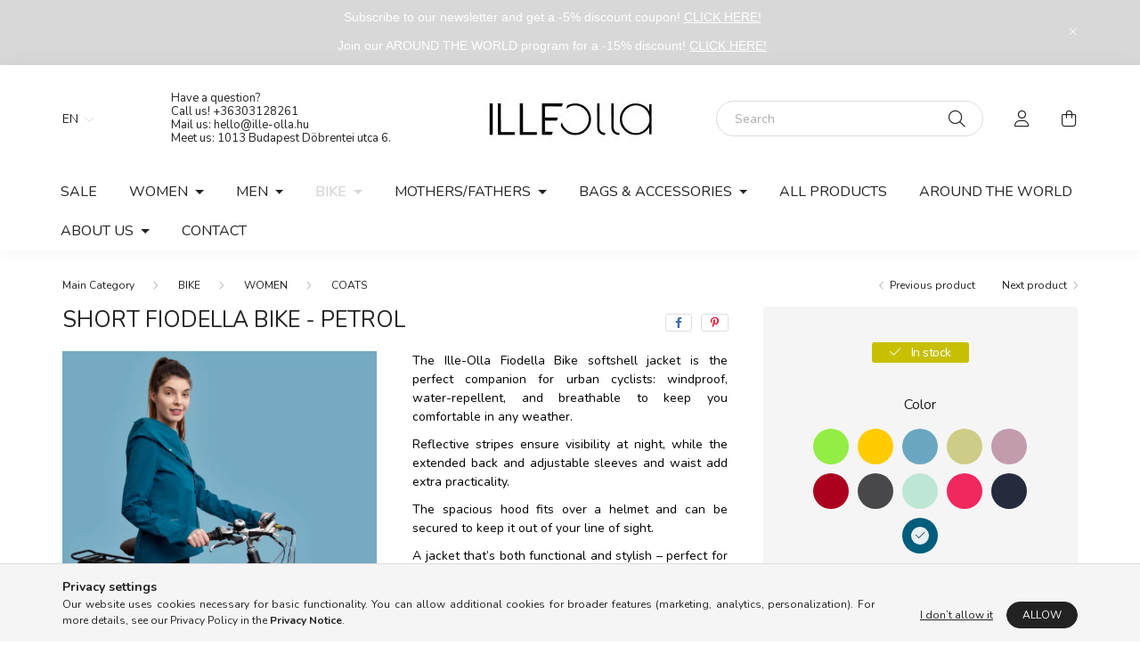

--- FILE ---
content_type: text/html; charset=UTF-8
request_url: https://www.ille-olla.hu/en/spd/illeolla_fiodella_bike_spe/Short-Fiodella-bike-petrol
body_size: 24605
content:
<!DOCTYPE html>
<html lang="en">
    <head>
        <meta charset="utf-8">
<meta name="description" content="Short Fiodella bike - petrol, The Ille-Olla Fiodella Bike softshell jacket is the perfect companion for urban cyclists: windproof, water-repellent, and breathab">
<meta name="robots" content="index, follow">
<meta http-equiv="X-UA-Compatible" content="IE=Edge">
<meta property="og:site_name" content="ILLE-OLLA" />
<meta property="og:title" content="Short Fiodella bike - petrol - ILLE-OLLA">
<meta property="og:description" content="Short Fiodella bike - petrol, The Ille-Olla Fiodella Bike softshell jacket is the perfect companion for urban cyclists: windproof, water-repellent, and breathab">
<meta property="og:type" content="product">
<meta property="og:url" content="https://www.ille-olla.hu/en/spd/illeolla_fiodella_bike_spe/Short-Fiodella-bike-petrol">
<meta property="og:image" content="https://www.ille-olla.hu/img/15815/illeolla_fiodella_bike_spe/illeolla_fiodella_bike_spe.webp">
<meta name="facebook-domain-verification" content="EAAWWMecDrGgBOZBC8j981ly4ZBtrTQJYeWiPChGmMnr2">
<meta name="p:domain_verify" content="<meta name='p:domain_verify' content='86b63a89dc31cb2fad6a8d05f6ca56af'/>">
<meta property="fb:admins" content="1122110801141812">
<meta name="theme-color" content="#FFFFFF">
<meta name="msapplication-TileColor" content="#FFFFFF">
<meta name="mobile-web-app-capable" content="yes">
<meta name="apple-mobile-web-app-capable" content="yes">
<meta name="MobileOptimized" content="320">
<meta name="HandheldFriendly" content="true">

<title>Short Fiodella bike - petrol - ILLE-OLLA</title>


<script>
var service_type="shop";
var shop_url_main="https://www.ille-olla.hu";
var actual_lang="en";
var money_len="0";
var money_thousend=" ";
var money_dec=".";
var shop_id=15815;
var unas_design_url="https:"+"/"+"/"+"www.ille-olla.hu"+"/"+"!common_design"+"/"+"base"+"/"+"002002"+"/";
var unas_design_code='002002';
var unas_base_design_code='2000';
var unas_design_ver=4;
var unas_design_subver=4;
var unas_shop_url='https://www.ille-olla.hu/en';
var responsive="yes";
var price_nullcut_disable=1;
var config_plus=new Array();
config_plus['product_tooltip']=1;
config_plus['cart_redirect']=1;
config_plus['money_type']='€';
config_plus['money_type_display']='€';
var lang_text=new Array();

var UNAS = UNAS || {};
UNAS.shop={"base_url":'https://www.ille-olla.hu',"domain":'www.ille-olla.hu',"username":'illeolla.unas.hu',"id":15815,"lang":'en',"currency_type":'€',"currency_code":'EUR',"currency_rate":'0.0026158220613201008',"currency_length":0,"base_currency_length":0,"canonical_url":'https://www.ille-olla.hu/en/spd/illeolla_fiodella_bike_spe/Short-Fiodella-bike-petrol'};
UNAS.design={"code":'002002',"page":'product_details'};
UNAS.api_auth="4d160839582ecf6440b9bbfc21e88105";
UNAS.customer={"email":'',"id":0,"group_id":0,"without_registration":0};
UNAS.customer["area_ids"]=[36541];
UNAS.shop["category_id"]="411330";
UNAS.shop["sku"]="illeolla_fiodella_bike_spe";
UNAS.shop["product_id"]="565982960";
UNAS.shop["only_private_customer_can_purchase"] = false;
 

UNAS.text = {
    "button_overlay_close": `Close`,
    "popup_window": `Popup window`,
    "list": `list`,
    "updating_in_progress": `Update in progress`,
    "updated": `Updated`,
    "is_opened": `open`,
    "is_closed": `Closed`,
    "deleted": `Deleted`,
    "consent_granted": `consent granted`,
    "consent_rejected": `consent denied`,
    "field_is_incorrect": `Invalid field`,
    "error_title": `Error!`,
    "product_variants": `product variants`,
    "product_added_to_cart": `The product has been added to your cart`,
    "product_added_to_cart_with_qty_problem": `Only [qty_added_to_cart] [qty_unit] of the product was added to the cart`,
    "product_removed_from_cart": `Item removed from cart`,
    "reg_title_name": `Name`,
    "reg_title_company_name": `Company name`,
    "number_of_items_in_cart": `Number of items in cart`,
    "cart_is_empty": `Your cart is empty`,
    "cart_updated": `Cart updated`
};



UNAS.text["delete_from_favourites"]= `Remove from favorites`;
UNAS.text["add_to_favourites"]= `Add to Favorites`;






window.lazySizesConfig=window.lazySizesConfig || {};
window.lazySizesConfig.loadMode=1;
window.lazySizesConfig.loadHidden=false;

window.dataLayer = window.dataLayer || [];
function gtag(){dataLayer.push(arguments)};
gtag('js', new Date());
</script>

<script src="https://www.ille-olla.hu/!common_packages/jquery/jquery-3.2.1.js?mod_time=1690980618"></script>
<script src="https://www.ille-olla.hu/!common_packages/jquery/plugins/migrate/migrate.js?mod_time=1690980618"></script>
<script src="https://www.ille-olla.hu/!common_packages/jquery/plugins/autocomplete/autocomplete.js?mod_time=1751452520"></script>
<script src="https://www.ille-olla.hu/!common_packages/jquery/plugins/tools/overlay/overlay.js?mod_time=1753784914"></script>
<script src="https://www.ille-olla.hu/!common_packages/jquery/plugins/tools/toolbox/toolbox.expose.js?mod_time=1724322378"></script>
<script src="https://www.ille-olla.hu/!common_packages/jquery/plugins/lazysizes/lazysizes.min.js?mod_time=1690980618"></script>
<script src="https://www.ille-olla.hu/!common_packages/jquery/own/shop_common/exploded/common.js?mod_time=1764831094"></script>
<script src="https://www.ille-olla.hu/!common_packages/jquery/own/shop_common/exploded/common_overlay.js?mod_time=1754986322"></script>
<script src="https://www.ille-olla.hu/!common_packages/jquery/own/shop_common/exploded/common_shop_popup.js?mod_time=1754991412"></script>
<script src="https://www.ille-olla.hu/!common_packages/jquery/own/shop_common/exploded/page_product_details.js?mod_time=1751452520"></script>
<script src="https://www.ille-olla.hu/!common_packages/jquery/own/shop_common/exploded/function_favourites.js?mod_time=1725525511"></script>
<script src="https://www.ille-olla.hu/!common_packages/jquery/plugins/hoverintent/hoverintent.js?mod_time=1690980618"></script>
<script src="https://www.ille-olla.hu/!common_packages/jquery/own/shop_tooltip/shop_tooltip.js?mod_time=1753441723"></script>
<script src="https://www.ille-olla.hu/!common_packages/jquery/plugins/responsive_menu/responsive_menu-unas.js?mod_time=1690980618"></script>
<script src="https://www.ille-olla.hu/!common_design/base/002000/main.js?mod_time=1753356622"></script>
<script src="https://www.ille-olla.hu/!common_packages/jquery/plugins/flickity/v3/flickity.pkgd.min.js?mod_time=1753784914"></script>
<script src="https://www.ille-olla.hu/!common_packages/jquery/plugins/toastr/toastr.min.js?mod_time=1690980618"></script>
<script src="https://www.ille-olla.hu/!common_packages/jquery/plugins/tippy/popper-2.4.4.min.js?mod_time=1690980618"></script>
<script src="https://www.ille-olla.hu/!common_packages/jquery/plugins/tippy/tippy-bundle.umd.min.js?mod_time=1690980618"></script>
<script src="https://www.ille-olla.hu/!common_packages/jquery/plugins/photoswipe/photoswipe.min.js?mod_time=1690980618"></script>
<script src="https://www.ille-olla.hu/!common_packages/jquery/plugins/photoswipe/photoswipe-ui-default.min.js?mod_time=1690980618"></script>

<link href="https://www.ille-olla.hu/temp/shop_15815_e7ee9bb2c97ab44a80d0e352e59cb75e.css?mod_time=1769174184" rel="stylesheet" type="text/css">

<link href="https://www.ille-olla.hu/en/spd/illeolla_fiodella_bike_spe/Short-Fiodella-bike-petrol" rel="canonical">
<link href="https://www.ille-olla.hu/shop_ordered/15815/design_pic/favicon.ico" rel="shortcut icon">
<script>
        var google_consent=1;
    
        gtag('consent', 'default', {
           'ad_storage': 'denied',
           'ad_user_data': 'denied',
           'ad_personalization': 'denied',
           'analytics_storage': 'denied',
           'functionality_storage': 'denied',
           'personalization_storage': 'denied',
           'security_storage': 'granted'
        });

    
        gtag('consent', 'update', {
           'ad_storage': 'denied',
           'ad_user_data': 'denied',
           'ad_personalization': 'denied',
           'analytics_storage': 'denied',
           'functionality_storage': 'denied',
           'personalization_storage': 'denied',
           'security_storage': 'granted'
        });

        </script>
    <script async src="https://www.googletagmanager.com/gtag/js?id=G-G29KSQM7MW"></script>    <script>
    gtag('config', 'G-G29KSQM7MW');

        </script>
        <script>
    var google_analytics=1;

                gtag('event', 'view_item', {
              "currency": "EUR",
              "value": '209',
              "items": [
                  {
                      "item_id": "illeolla_fiodella_bike_spe",
                      "item_name": "Short Fiodella bike - petrol",
                      "item_category": "BIKE/WOMEN/COATS",
                      "price": '209'
                  }
              ],
              'non_interaction': true
            });
               </script>
       <script>
        var google_ads=1;

                gtag('event','remarketing', {
            'ecomm_pagetype': 'product',
            'ecomm_prodid': ["illeolla_fiodella_bike_spe"],
            'ecomm_totalvalue': 209        });
            </script>
    
    <script>
    var facebook_pixel=1;
    /* <![CDATA[ */
        !function(f,b,e,v,n,t,s){if(f.fbq)return;n=f.fbq=function(){n.callMethod?
            n.callMethod.apply(n,arguments):n.queue.push(arguments)};if(!f._fbq)f._fbq=n;
            n.push=n;n.loaded=!0;n.version='2.0';n.queue=[];t=b.createElement(e);t.async=!0;
            t.src=v;s=b.getElementsByTagName(e)[0];s.parentNode.insertBefore(t,s)}(window,
                document,'script','//connect.facebook.net/en_US/fbevents.js');

        fbq('init', '1122110801141812');
                fbq('track', 'PageView', {}, {eventID:'PageView.aXP-uqUThSqzKb25eo4bSQAAS1Q'});
        
        fbq('track', 'ViewContent', {
            content_name: 'Short Fiodella bike - petrol',
            content_category: 'BIKE > WOMEN > COATS',
            content_ids: ['illeolla_fiodella_bike_spe'],
            contents: [{'id': 'illeolla_fiodella_bike_spe', 'quantity': '1'}],
            content_type: 'product',
            value: 79898.401,
            currency: 'EUR'
        }, {eventID:'ViewContent.aXP-uqUThSqzKb25eo4bSQAAS1Q'});

        
        $(document).ready(function() {
            $(document).on("addToCart", function(event, product_array){
                facebook_event('AddToCart',{
					content_name: product_array.name,
					content_category: product_array.category,
					content_ids: [product_array.sku],
					contents: [{'id': product_array.sku, 'quantity': product_array.qty}],
					content_type: 'product',
					value: product_array.price,
					currency: 'EUR'
				}, {eventID:'AddToCart.' + product_array.event_id});
            });

            $(document).on("addToFavourites", function(event, product_array){
                facebook_event('AddToWishlist', {
                    content_ids: [product_array.sku],
                    content_type: 'product'
                }, {eventID:'AddToFavourites.' + product_array.event_id});
            });
        });

    /* ]]> */
    </script>
    <!-- Pinterest Pixel alapkód -->
    <script>
        !function(e){if(!window.pintrk){window.pintrk=function(){window.pintrk.queue.push(
            Array.prototype.slice.call(arguments)
        )};
        var n=window.pintrk;n.queue=[],n.version="3.0";
        var t=document.createElement("script");t.async=!0,t.src=e;
        var r=document.getElementsByTagName("script")[0];r.parentNode.insertBefore(t,r)}}("https://s.pinimg.com/ct/core.js");
        pintrk('load', 'illeolla');
        pintrk('page');
    </script>
    <!-- Pinterest Pixel alapkód vége -->

    <!-- Pinterest PageVisit-->
    <script>
        pintrk('track', 'pagevisit', {
            promo_code: ''
        });
    </script>
    <!-- Pinterest PageVisit vége-->

    
    
    <!-- Pinterest AddToCart-->
    <script>
        $(document).on('addToCart', function (event, product) {
            let temp_product = product;

            pintrk('track', 'AddToCart',
                {
                    value: product.price,
                    order_quantity: product.qty,
                    currency: "EUR"
                }
            );
        });
    </script>
    <!-- Pinterest AddToCart vége-->

    
    

<!-- MailChimp Script Code-->
<script id="mcjs">
    !function(c,h,i,m,p){
        m=c.createElement(h),p=c.getElementsByTagName(h)[0],m.async=1,m.src=i,p.parentNode.insertBefore(m,p)
    }
    (document,"script","https://chimpstatic.com/mcjs-connected/js/users/1c4a1da68fb42bde13b702ea5/42eb5519d274be079cddbd518.js");
</script>


        <meta content="width=device-width, initial-scale=1.0" name="viewport" />
        <link rel="preconnect" href="https://fonts.gstatic.com">
        <link rel="preload" href="https://fonts.googleapis.com/css2?family=Nunito:wght@400;700&display=swap" as="style" />
        <link rel="stylesheet" href="https://fonts.googleapis.com/css2?family=Nunito:wght@400;700&display=swap" media="print" onload="this.media='all'">
        <noscript>
            <link rel="stylesheet" href="https://fonts.googleapis.com/css2?family=Nunito:wght@400;700&display=swap" />
        </noscript>
        
        
        
        
        

        
        
        
                    
            
            
            
            
            
            
            
                
        
        
    </head>

                
                
    
    
    
    
    <body class='design_ver4 design_subver1 design_subver2 design_subver3 design_subver4' id="ud_shop_artdet">
    
        <div id="fb-root"></div>
    <script>
        window.fbAsyncInit = function() {
            FB.init({
                xfbml            : true,
                version          : 'v22.0'
            });
        };
    </script>
    <script async defer crossorigin="anonymous" src="https://connect.facebook.net/en_US/sdk.js"></script>
    <div id="image_to_cart" style="display:none; position:absolute; z-index:100000;"></div>
<div class="overlay_common overlay_warning" id="overlay_cart_add"></div>
<script>$(document).ready(function(){ overlay_init("cart_add",{"onBeforeLoad":false}); });</script>
<div id="overlay_login_outer"></div>	
	<script>
	$(document).ready(function(){
	    var login_redir_init="";

		$("#overlay_login_outer").overlay({
			onBeforeLoad: function() {
                var login_redir_temp=login_redir_init;
                if (login_redir_act!="") {
                    login_redir_temp=login_redir_act;
                    login_redir_act="";
                }

									$.ajax({
						type: "GET",
						async: true,
						url: "https://www.ille-olla.hu/shop_ajax/ajax_popup_login.php",
						data: {
							shop_id:"15815",
							lang_master:"en",
                            login_redir:login_redir_temp,
							explicit:"ok",
							get_ajax:"1"
						},
						success: function(data){
							$("#overlay_login_outer").html(data);
							if (unas_design_ver >= 5) $("#overlay_login_outer").modal('show');
							$('#overlay_login1 input[name=shop_pass_login]').keypress(function(e) {
								var code = e.keyCode ? e.keyCode : e.which;
								if(code.toString() == 13) {		
									document.form_login_overlay.submit();		
								}	
							});	
						}
					});
								},
			top: 50,
			mask: {
	color: "#000000",
	loadSpeed: 200,
	maskId: "exposeMaskOverlay",
	opacity: 0.7
},
			closeOnClick: (config_plus['overlay_close_on_click_forced'] === 1),
			onClose: function(event, overlayIndex) {
				$("#login_redir").val("");
			},
			load: false
		});
		
			});
	function overlay_login() {
		$(document).ready(function(){
			$("#overlay_login_outer").overlay().load();
		});
	}
	function overlay_login_remind() {
        if (unas_design_ver >= 5) {
            $("#overlay_remind").overlay().load();
        } else {
            $(document).ready(function () {
                $("#overlay_login_outer").overlay().close();
                setTimeout('$("#overlay_remind").overlay().load();', 250);
            });
        }
	}

    var login_redir_act="";
    function overlay_login_redir(redir) {
        login_redir_act=redir;
        $("#overlay_login_outer").overlay().load();
    }
	</script>  
	<div class="overlay_common overlay_info" id="overlay_remind"></div>
<script>$(document).ready(function(){ overlay_init("remind",[]); });</script>

	<script>
    	function overlay_login_error_remind() {
		$(document).ready(function(){
			load_login=0;
			$("#overlay_error").overlay().close();
			setTimeout('$("#overlay_remind").overlay().load();', 250);	
		});
	}
	</script>  
	<div class="overlay_common overlay_info" id="overlay_newsletter"></div>
<script>$(document).ready(function(){ overlay_init("newsletter",[]); });</script>

<script>
function overlay_newsletter() {
    $(document).ready(function(){
        $("#overlay_newsletter").overlay().load();
    });
}
</script>
<div class="overlay_common overlay_error" id="overlay_script"></div>
<script>$(document).ready(function(){ overlay_init("script",[]); });</script>
    <script>
    $(document).ready(function() {
        $.ajax({
            type: "GET",
            url: "https://www.ille-olla.hu/shop_ajax/ajax_stat.php",
            data: {master_shop_id:"15815",get_ajax:"1"}
        });
    });
    </script>
    

    <div id="container" class="page_shop_artdet_illeolla_fiodella_bike_spe  js-ajax-filter-box-checking filter-not-exists">
                        <div class="js-element nanobar js-nanobar" data-element-name="header_text_section_1">
        <div class="container">
            <div class="header_text_section_1 nanobar__inner ">
                                    <pre class="tw-data-text tw-text-large tw-ta" data-placeholder="Fordítás" id="tw-target-text" dir="ltr"><a href="https://dashboard.mailerlite.com/forms/1133808/134889363220726879/share"><span style="font-family: verdana, geneva, sans-serif;"><span class="Y2IQFc" lang="en">Subscribe to our newsletter and get a -5% discount </span>coupon! <span style="text-decoration: underline;">CLICK HERE!</span></span></a></pre>
                                    <pre class="tw-data-text tw-text-large tw-ta" data-placeholder="Fordítás" id="tw-target-text" dir="ltr"><a href="https://www.ille-olla.hu/en/spl/441459/AROUND-THE-WORLD"><span class="Y2IQFc" lang="en" style="font-family: verdana, geneva, sans-serif;">Join our AROUND THE WORLD program for a -15% discount! <span style="text-decoration: underline;">CLICK HERE!</span></span></a></pre>
                                    <!-- MailerLite Universal -->
<p>
<script>
    (function(w,d,e,u,f,l,n){w[f]=w[f]||function(){(w[f].q=w[f].q||[])
    .push(arguments);},l=d.createElement(e),l.async=1,l.src=u,
    n=d.getElementsByTagName(e)[0],n.parentNode.insertBefore(l,n);})
    (window,document,'script','https://assets.mailerlite.com/js/universal.js','ml');
    ml('account', '1133808');
</script>
</p>
<!-- End MailerLite Universal -->
                                <button type="button" class="btn nanobar__btn-close" onclick="closeNanobar(this,'header_text_section_1_hide','session','--nanobar-height');" aria-label="Close" title="Close">
                    <span class="icon--close"></span>
                </button>
            </div>
        </div>
    </div>
    <script>
        $(document).ready(function() {
            root.style.setProperty('--nanobar-height', getHeight($(".js-nanobar")) + "px");
        });
    </script>
    

        <header class="header js-header">
            <div class="header-inner js-header-inner">
                <div class="container">
                    <div class="row gutters-5 flex-nowrap justify-content-center align-items-center py-3 py-lg-5">
                        <div class="header__left col">
                            <div class="header__left-inner d-flex align-items-center">
                                <button type="button" class="hamburger__btn dropdown--btn d-lg-none" id="hamburger__btn" aria-label="hamburger button" data-btn-for=".hamburger__dropdown">
                                    <span class="hamburger__btn-icon icon--hamburger"></span>
                                </button>
                                    <div class="lang-box-desktop flex-shrink-0">
        <div class="lang-select-group form-group form-select-group mb-0">
            <select class="form-control border-0 lang-select" aria-label="Change language" name="change_lang" id="box_lang_select_desktop" onchange="location.href='https://www.ille-olla.hu'+this.value">
                                <option value="/spd/illeolla_fiodella_bike_spe/Short-Fiodella-bike-petrol">HU</option>
                                <option value="/en/spd/illeolla_fiodella_bike_spe/Short-Fiodella-bike-petrol" selected="selected">EN</option>
                            </select>
        </div>
    </div>
    
                                    <div class="currency-box-desktop flex-shrink-0">
        <form action="https://www.ille-olla.hu/en/shop_moneychange.php" name="form_moneychange" method="post"><input name="file_back" type="hidden" value="/en/spd/illeolla_fiodella_bike_spe/Short-Fiodella-bike-petrol">
            <div class="currency-select-group form-group form-select-group mb-0">
                <select class="form-control border-0 money-select" aria-label="Change currency" name="session_money_select" id="session_money_select2" onchange="document.form_moneychange.submit();">
                    <option value="-1">Ft (HUF)</option>
                                            <option value="0" selected="selected">EUR</option>
                                    </select>
            </div>
        </form>
            </div>

                                    <div class="js-element header_text_section_2 d-none d-lg-block" data-element-name="header_text_section_2">
        <div class="element__content ">
                            <div class="element__html slide-1"><p>Have a question?</p>
<p>Call us! +36303128261</p>
<p>Mail us: <a href="/cdn-cgi/l/email-protection#543c3138383b143d383831793b3838357a3c21"><span class="__cf_email__" data-cfemail="6d05080101022d04010108400201010c430518">[email&#160;protected]</span></a></p>
<p>Meet us: 1013 Budapest Döbrentei utca 6.</p></div>
                    </div>
    </div>

                            </div>
                        </div>

                            <div id="header_logo_img" class="js-element logo col-auto flex-shrink-1" data-element-name="header_logo">
        <div class="header_logo-img-container">
            <div class="header_logo-img-wrapper">
                                                <a href="https://www.ille-olla.hu/en/">                    <picture>
                                                <source srcset="https://www.ille-olla.hu/!common_design/custom/illeolla.unas.hu/element/layout_en_header_logo-260x60_1_default.webp?time=1675172759 1x" />
                        <img                              width="239" height="60"
                                                          src="https://www.ille-olla.hu/!common_design/custom/illeolla.unas.hu/element/layout_en_header_logo-260x60_1_default.webp?time=1675172759"                             
                             alt="ILLE-OLLA                        "/>
                    </picture>
                    </a>                                        </div>
        </div>
    </div>


                        <div class="header__right col">
                            <div class="header__right-inner d-flex align-items-center justify-content-end">
                                <div class="search-box browser-is-chrome">
    <div class="search-box__inner position-relative ml-auto js-search" id="box_search_content">
        <form name="form_include_search" id="form_include_search" action="https://www.ille-olla.hu/en/shop_search.php" method="get">
            <div class="box-search-group mb-0">
                <input data-stay-visible-breakpoint="992" name="search" id="box_search_input" value="" pattern=".{3,100}"
                       title="Please enter a longer search term." aria-label="Search" placeholder="Search" type="text" maxlength="100"
                       class="ac_input form-control js-search-input" autocomplete="off" required                >
                <div class="search-box__search-btn-outer input-group-append" title='Search'>
                    <button class="search-btn" aria-label="Search">
                        <span class="search-btn-icon icon--search"></span>
                    </button>
                    <button type="button" onclick="$('.js-search-smart-autocomplete').addClass('is-hidden');$(this).addClass('is-hidden');" class='search-close-btn text-right d-lg-none is-hidden' aria-label="">
                        <span class="search-close-btn-icon icon--close"></span>
                    </button>
                </div>
                <div class="search__loading">
                    <div class="loading-spinner--small"></div>
                </div>
            </div>
            <div class="search-box__mask"></div>
        </form>
        <div class="ac_results"></div>
    </div>
</div>
<script data-cfasync="false" src="/cdn-cgi/scripts/5c5dd728/cloudflare-static/email-decode.min.js"></script><script>
    $(document).ready(function(){
       $(document).on('smartSearchCreate smartSearchOpen smartSearchHasResult', function(e){
           if (e.type !== 'smartSearchOpen' || (e.type === 'smartSearchOpen' && $('.js-search-smart-autocomplete').children().length > 0)) {
               $('.search-close-btn').removeClass('is-hidden');
           }
       });
       $(document).on('smartSearchClose smartSearchEmptyResult', function(){
           $('.search-close-btn').addClass('is-hidden');
       });
       $(document).on('smartSearchInputLoseFocus', function(){
           if ($('.js-search-smart-autocomplete').length>0) {
               setTimeout(function () {
                   let height = $(window).height() - ($('.js-search-smart-autocomplete').offset().top - $(window).scrollTop()) - 20;
                   $('.search-smart-autocomplete').css('max-height', height + 'px');
               }, 300);
           }
       });
    });
</script>


                                                    <button type="button" class="profile__btn js-profile-btn dropdown--btn d-none d-lg-block" id="profile__btn" data-orders="https://www.ille-olla.hu/en/shop_order_track.php" aria-label="profile button" data-btn-for=".profile__dropdown">
            <span class="profile__btn-icon icon--head"></span>
        </button>
            
                                <button class="cart-box__btn dropdown--btn js-cart-box-loaded-by-ajax" aria-label="cart button" type="button" data-btn-for=".cart-box__dropdown">
                                    <span class="cart-box__btn-icon icon--cart">
                                            <span id="box_cart_content" class="cart-box">            </span>
                                    </span>
                                </button>
                            </div>
                        </div>
                    </div>
                </div>
                                <nav class="navbar d-none d-lg-flex navbar-expand navbar-light">
                    <div class="container">
                        <ul class="navbar-nav mx-auto js-navbar-nav">
                                        <li class="nav-item spec-item js-nav-item-akcio">
                    <a class="nav-link" href="https://www.ille-olla.hu/en/sale" >
                    SALE
                    </a>

            </li>
    <li class="nav-item dropdown js-nav-item-196417">
                    <a class="nav-link dropdown-toggle" href="https://www.ille-olla.hu/en/women"  role="button" data-toggle="dropdown" aria-haspopup="true" aria-expanded="false">
                    WOMEN
                    </a>

        			<ul class="dropdown-menu fade-up dropdown--cat dropdown--level-1">
            <li class="nav-item-594588">
            <a class="dropdown-item" href="https://www.ille-olla.hu/en/sct/594588/WINTERCOAT" >WINTERCOAT
                        </a>
        </li>
            <li class="nav-item-750874">
            <a class="dropdown-item" href="https://www.ille-olla.hu/en/sct/750874/AUTUMN-SPRING-COAT" >AUTUMN/SPRING COAT
                        </a>
        </li>
            <li class="nav-item-880855">
            <a class="dropdown-item" href="https://www.ille-olla.hu/en/women/elegant-coat" >ELEGANT COAT
                        </a>
        </li>
            <li class="nav-item-139671">
            <a class="dropdown-item" href="https://www.ille-olla.hu/en/sct/139671/LAST-PIECES" >LAST PIECES
                        </a>
        </li>
            <li class="nav-item-936459">
            <a class="dropdown-item" href="https://www.ille-olla.hu/en/sct/936459/SUMMER" >SUMMER
                        </a>
        </li>
            <li class="nav-item-896433">
            <a class="dropdown-item" href="https://www.ille-olla.hu/en/vest" >VEST
                        </a>
        </li>
    
    
    </ul>


            </li>
    <li class="nav-item dropdown js-nav-item-998350">
                    <a class="nav-link dropdown-toggle" href="https://www.ille-olla.hu/en/men"  role="button" data-toggle="dropdown" aria-haspopup="true" aria-expanded="false">
                    MEN
                    </a>

        			<ul class="dropdown-menu fade-up dropdown--cat dropdown--level-1">
            <li class="nav-item-480058">
            <a class="dropdown-item" href="https://www.ille-olla.hu/en/men/fodor" >Men’s Coat with Large Hood FODOR – Casual Elegance
                        </a>
        </li>
            <li class="nav-item-472450">
            <a class="dropdown-item" href="https://www.ille-olla.hu/en/farkas-bike" >sporty FARKAS bike jacket
                        </a>
        </li>
            <li class="nav-item-184484">
            <a class="dropdown-item" href="https://www.ille-olla.hu/en/men/frederik" >Stylish casual FREDERIK men&#039;s jacket
                        </a>
        </li>
            <li class="nav-item-706607">
            <a class="dropdown-item" href="https://www.ille-olla.hu/en/men/ferdinand" >Elegant men&#039;s coat - Ferdinand
                        </a>
        </li>
            <li class="nav-item-298377">
            <a class="dropdown-item" href="https://www.ille-olla.hu/en/men/vest" >BIKE VEST
                        </a>
        </li>
            <li class="nav-item-737581">
            <a class="dropdown-item" href="https://www.ille-olla.hu/en/men-bags" >BAGS
                        </a>
        </li>
            <li class="nav-item-790768">
            <a class="dropdown-item" href="https://www.ille-olla.hu/en/handwarmer_men" >HANDWARMER
                        </a>
        </li>
    
    
    </ul>


            </li>
    <li class="nav-item dropdown js-nav-item-798197">
                    <a class="nav-link dropdown-toggle" href="https://www.ille-olla.hu/en/bike"  role="button" data-toggle="dropdown" aria-haspopup="true" aria-expanded="false">
                    BIKE
                    </a>

        			<ul class="dropdown-menu fade-up dropdown--cat dropdown--level-1">
            <li class="nav-item-106612">
            <a class="dropdown-item" href="https://www.ille-olla.hu/en/bike/women" >WOMEN
                        </a>
        </li>
            <li class="nav-item-248749">
            <a class="dropdown-item" href="https://www.ille-olla.hu/en/bike/men" >MEN
                        </a>
        </li>
    
    
    </ul>


            </li>
    <li class="nav-item dropdown js-nav-item-432459">
                    <a class="nav-link dropdown-toggle" href="https://www.ille-olla.hu/en/mothers/fathers"  role="button" data-toggle="dropdown" aria-haspopup="true" aria-expanded="false">
                    MOTHERS/FATHERS
                    </a>

        			<ul class="dropdown-menu fade-up dropdown--cat dropdown--level-1">
            <li class="nav-item-577687">
            <a class="dropdown-item" href="https://www.ille-olla.hu/en/GERTRUD-maternity-baby-panels" >GERTRUD baby/maternity panels
                        </a>
        </li>
            <li class="nav-item-689075">
            <a class="dropdown-item" href="https://www.ille-olla.hu/en/FAY_panels" >FAY
                        </a>
        </li>
            <li class="nav-item-648751">
            <a class="dropdown-item" href="https://www.ille-olla.hu/en/spl/648751/FIODA-2-0-noi-kabatok-kismama-es-hordozo-panelei" >FIODA 2.0 női kabátok + kismama és hordozó panelei
                        </a>
        </li>
            <li class="nav-item-819356">
            <a class="dropdown-item" href="https://www.ille-olla.hu/en/fedora_panels" >FEDORA autumn-spring coats with panels
                        </a>
        </li>
            <li class="nav-item-934112">
            <a class="dropdown-item" href="https://www.ille-olla.hu/en/spl/934112/FODOR-ferfi-kabat-hordozo-panelek" >FODOR férfi kabát + hordozó panelek
                        </a>
        </li>
            <li class="nav-item-943948">
            <a class="dropdown-item" href="https://www.ille-olla.hu/en/spl/943948/FARKAS-BIKE-ferfi-kabat-hordozo-panelei" >FARKAS BIKE férfi kabát + hordozó panelei
                        </a>
        </li>
    
    
    </ul>


            </li>
    <li class="nav-item dropdown js-nav-item-705484">
                    <a class="nav-link dropdown-toggle" href="https://www.ille-olla.hu/en/accessories"  role="button" data-toggle="dropdown" aria-haspopup="true" aria-expanded="false">
                    BAGS & ACCESSORIES
                    </a>

        			<ul class="dropdown-menu fade-up dropdown--cat dropdown--level-1">
            <li class="nav-item-985670">
            <a class="dropdown-item" href="https://www.ille-olla.hu/en/timtom" >4in1 BAG
                        </a>
        </li>
            <li class="nav-item-699686">
            <a class="dropdown-item" href="https://www.ille-olla.hu/en/zsebi" >BELTPOUCH
                        </a>
        </li>
            <li class="nav-item-984831">
            <a class="dropdown-item" href="https://www.ille-olla.hu/en/handwarmer" >HAND WARMER
                        </a>
        </li>
            <li class="nav-item-590319">
            <a class="dropdown-item" href="https://www.ille-olla.hu/en/headband" >HEADBAND
                        </a>
        </li>
            <li class="nav-item-346161">
            <a class="dropdown-item" href="https://www.ille-olla.hu/en/accessories/hat" >HAT
                        </a>
        </li>
            <li class="nav-item-831910">
            <a class="dropdown-item" href="https://www.ille-olla.hu/en/accessories/scarf" >SCARF
                        </a>
        </li>
            <li class="nav-item-464953">
            <a class="dropdown-item" href="https://www.ille-olla.hu/en/gloves" >GLOVES
                        </a>
        </li>
            <li class="nav-item-831478">
            <a class="dropdown-item" href="https://www.ille-olla.hu/en/ZSANNA-NOTESZ-TOLLTARTO" >ZSANNA notebook pen holder
                        </a>
        </li>
            <li class="nav-item-699680">
            <a class="dropdown-item" href="https://www.ille-olla.hu/en/ZSU-KULCSTARTO" >ZSU KEYCHAIN
                        </a>
        </li>
            <li class="nav-item-892368">
            <a class="dropdown-item" href="https://www.ille-olla.hu/en/ZSUZSI" >ZSUZSI ZIPPERED KEYCHAIN
                        </a>
        </li>
    
        <li>
        <a class="dropdown-item nav-item__all-cat" href="https://www.ille-olla.hu/en/accessories">More categories</a>
    </li>
    
    </ul>


            </li>
    <li class="nav-item js-nav-item-408837">
                    <a class="nav-link" href="https://www.ille-olla.hu/en/all-products" >
                    ALL PRODUCTS
                    </a>

            </li>
    <li class="nav-item js-nav-item-441459">
                    <a class="nav-link" href="https://www.ille-olla.hu/en/AROUND-THE-WORLD" >
                    AROUND THE WORLD
                    </a>

            </li>

    
                                    			<li class="nav-item dropdown js-nav-item-255637">
							<a class="nav-link dropdown-toggle" href="https://www.ille-olla.hu/en/about_us" role="button" data-toggle="dropdown" aria-haspopup="true" aria-expanded="false">
							ABOUT US
							</a>

							<ul class="dropdown-menu fade-up dropdown--menu dropdown-level--1">
			<li class="nav-item-687034">
			<a class="dropdown-item" href="https://www.ille-olla.hu/en/about_us/our_stroy" >OUR STORY</a>
		</li>
			<li class="nav-item-920561">
			<a class="dropdown-item" href="https://www.ille-olla.hu/en/spg/920561/OUR-TEAM" >OUR TEAM</a>
		</li>
	</ul>

					</li>
			<li class="nav-item js-nav-item-702539">
							<a class="nav-link" href="https://www.ille-olla.hu/en/contact" >
							CONTACT
							</a>

					</li>
	
    
                        </ul>
                    </div>
                </nav>

                <script>
                    $(document).ready(function () {
                                                    $('.nav-item.dropdown').hoverIntent({
                                over: function () {
                                    handleCloseDropdowns();
                                    var thisNavLink = $('> .nav-link', this);
                                    var thisNavItem = thisNavLink.parent();
                                    var thisDropdownMenu = thisNavItem.find('.dropdown-menu');
                                    var thisNavbarNav = $('.js-navbar-nav');

                                    /*remove is-opened class form the rest menus (cat+plus)*/
                                    thisNavbarNav.find('.show').not(thisNavItem).removeClass('show');
                                    thisNavLink.attr('aria-expanded','true');
                                    thisNavItem.addClass('show');
                                    thisDropdownMenu.addClass('show');
                                },
                                out: function () {
                                    handleCloseDropdowns();
                                    var thisNavLink = $('> .nav-link', this);
                                    var thisNavItem = thisNavLink.parent();
                                    var thisDropdownMenu = thisNavItem.find('.dropdown-menu');

                                    /*remove is-opened class form the rest menus (cat+plus)*/
                                    thisNavLink.attr('aria-expanded','false');
                                    thisNavItem.removeClass('show');
                                    thisDropdownMenu.removeClass('show');
                                },
                                interval: 100,
                                sensitivity: 10,
                                timeout: 250
                            });
                                            });
                </script>
                            </div>
        </header>
                        <main class="main">
                        
            
    <link rel="stylesheet" type="text/css" href="https://www.ille-olla.hu/en/!common_packages/jquery/plugins/photoswipe/css/default-skin.min.css">
    <link rel="stylesheet" type="text/css" href="https://www.ille-olla.hu/en/!common_packages/jquery/plugins/photoswipe/css/photoswipe.min.css">
    
    
    <script>
        var $clickElementToInitPs = '.js-init-ps';

        var initPhotoSwipeFromDOM = function() {
            var $pswp = $('.pswp')[0];
            var $psDatas = $('.photoSwipeDatas');

            $psDatas.each( function() {
                var $pics = $(this),
                    getItems = function() {
                        var items = [];
                        $pics.find('a').each(function() {
                            var $this = $(this),
                                $href   = $this.attr('href'),
                                $size   = $this.data('size').split('x'),
                                $width  = $size[0],
                                $height = $size[1],
                                item = {
                                    src : $href,
                                    w   : $width,
                                    h   : $height
                                };
                            items.push(item);
                        });
                        return items;
                    };

                var items = getItems();

                $($clickElementToInitPs).on('click', function (event) {
                    var $this = $(this);
                    event.preventDefault();

                    var $index = parseInt($this.attr('data-loop-index'));
                    var options = {
                        index: $index,
                        history: false,
                        bgOpacity: 0.5,
                        shareEl: false,
                        showHideOpacity: true,
                        getThumbBoundsFn: function (index) {
                            /** azon képeről nagyítson a photoswipe, melyek láthatók
                             **/
                            var thumbnails = $($clickElementToInitPs).map(function() {
                                var $this = $(this);
                                if ($this.is(":visible")) {
                                    return this;
                                }
                            }).get();
                            var thumbnail = thumbnails[index];
                            var pageYScroll = window.pageYOffset || document.documentElement.scrollTop;
                            var zoomedImgHeight = items[index].h;
                            var zoomedImgWidth = items[index].w;
                            var zoomedImgRatio = zoomedImgHeight / zoomedImgWidth;
                            var rect = thumbnail.getBoundingClientRect();
                            var zoomableImgHeight = rect.height;
                            var zoomableImgWidth = rect.width;
                            var zoomableImgRatio = (zoomableImgHeight / zoomableImgWidth);
                            var offsetY = 0;
                            var offsetX = 0;
                            var returnWidth = zoomableImgWidth;

                            if (zoomedImgRatio < 1) { /* a nagyított kép fekvő */
                                if (zoomedImgWidth < zoomableImgWidth) { /*A nagyított kép keskenyebb */
                                    offsetX = (zoomableImgWidth - zoomedImgWidth) / 2;
                                    offsetY = (Math.abs(zoomableImgHeight - zoomedImgHeight)) / 2;
                                    returnWidth = zoomedImgWidth;
                                } else { /*A nagyított kép szélesebb */
                                    offsetY = (zoomableImgHeight - (zoomableImgWidth * zoomedImgRatio)) / 2;
                                }

                            } else if (zoomedImgRatio > 1) { /* a nagyított kép álló */
                                if (zoomedImgHeight < zoomableImgHeight) { /*A nagyított kép alacsonyabb */
                                    offsetX = (zoomableImgWidth - zoomedImgWidth) / 2;
                                    offsetY = (zoomableImgHeight - zoomedImgHeight) / 2;
                                    returnWidth = zoomedImgWidth;
                                } else { /*A nagyított kép magasabb */
                                    offsetX = (zoomableImgWidth - (zoomableImgHeight / zoomedImgRatio)) / 2;
                                    if (zoomedImgRatio > zoomableImgRatio) returnWidth = zoomableImgHeight / zoomedImgRatio;
                                }
                            } else { /*A nagyított kép négyzetes */
                                if (zoomedImgWidth < zoomableImgWidth) { /*A nagyított kép keskenyebb */
                                    offsetX = (zoomableImgWidth - zoomedImgWidth) / 2;
                                    offsetY = (Math.abs(zoomableImgHeight - zoomedImgHeight)) / 2;
                                    returnWidth = zoomedImgWidth;
                                } else { /*A nagyított kép szélesebb */
                                    offsetY = (zoomableImgHeight - zoomableImgWidth) / 2;
                                }
                            }

                            return {x: rect.left + offsetX, y: rect.top + pageYScroll + offsetY, w: returnWidth};
                        },
                        getDoubleTapZoom: function (isMouseClick, item) {
                            if (isMouseClick) {
                                return 1;
                            } else {
                                return item.initialZoomLevel < 0.7 ? 1 : 1.5;
                            }
                        }
                    };

                    var photoSwipe = new PhotoSwipe($pswp, PhotoSwipeUI_Default, items, options);
                    photoSwipe.init();
                });
            });
        };
    </script>


<div id="page_artdet_content" class="artdet artdet--type-1">
            <div class="fixed-cart bg-primary shadow-sm js-fixed-cart" id="artdet__fixed-cart">
            <div class="container">
                <div class="row gutters-5 align-items-center py-3">
                    <div class="col-auto">
                        <img class="navbar__fixed-cart-img lazyload" width="50" height="50" src="https://www.ille-olla.hu/en/main_pic/space.gif" data-src="https://www.ille-olla.hu/img/15815/illeolla_fiodella_bike_spe/50x50,r/illeolla_fiodella_bike_spe.webp?time=1747754585" data-srcset="https://www.ille-olla.hu/img/15815/illeolla_fiodella_bike_spe/100x100,r/illeolla_fiodella_bike_spe.webp?time=1747754585 2x" alt="Short Fiodella bike - petrol" />
                    </div>
                    <div class="col">
                        <div class="d-flex flex-column flex-md-row align-items-md-center">
                            <div class="fixed-cart__name line-clamp--2-12">Short Fiodella bike - petrol
</div>
                                                            <div class="fixed-cart__price with-rrp row gutters-5 align-items-baseline ml-md-auto ">
                                                                            <div class="artdet__price-base product-price--base">
                                            <span class="fixed-cart__price-base-value"><span id='price_net_brutto_illeolla_fiodella_bike_spe' class='price_net_brutto_illeolla_fiodella_bike_spe'>209</span> €</span>                                        </div>
                                                                                                        </div>
                                                    </div>
                    </div>
                    <div class="col-auto">
                        <button class="navbar__fixed-cart-btn btn btn-primary" type="button" onclick="$('.artdet__cart-btn').trigger('click');"  >Add to Cart</button>
                    </div>
                </div>
            </div>
        </div>
        <script>
            $(document).ready(function () {
                var $itemVisibilityCheck = $(".js-main-cart-btn");
                var $stickyElement = $(".js-fixed-cart");

                $(window).scroll(function () {
                    if ($(this).scrollTop() + 60 > $itemVisibilityCheck.offset().top) {
                        $stickyElement.addClass('is-visible');
                    } else {
                        $stickyElement.removeClass('is-visible');
                    }
                });
            });
        </script>
        <div class="artdet__breadcrumb-prev-next">
        <div class="container">
            <div class="row gutters-10">
                <div class="col-md">
                        <nav id="breadcrumb" aria-label="breadcrumb">
                                <ol class="breadcrumb level-3">
                <li class="breadcrumb-item">
                                        <a class="breadcrumb-item breadcrumb-item--home" href="https://www.ille-olla.hu/en/sct/0/" aria-label="Main Category" title="Main Category"></a>
                                    </li>
                                <li class="breadcrumb-item">
                                        <a class="breadcrumb-item" href="https://www.ille-olla.hu/en/bike">BIKE</a>
                                    </li>
                                <li class="breadcrumb-item">
                                        <a class="breadcrumb-item" href="https://www.ille-olla.hu/en/bike/women">WOMEN</a>
                                    </li>
                                <li class="breadcrumb-item">
                                        <a class="breadcrumb-item" href="https://www.ille-olla.hu/en/bike/women/coats">COATS</a>
                                    </li>
                            </ol>
            <script>
                $("document").ready(function(){
                                        $(".js-nav-item-798197").addClass("active");
                                        $(".js-nav-item-106612").addClass("active");
                                        $(".js-nav-item-411330").addClass("active");
                                    });
            </script>
                </nav>

                </div>
                                    <div class="col-md-auto">
                        <div class="artdet__pagination d-flex py-3 py-md-0 mb-3 mb-md-4">
                            <button class="artdet__pagination-btn artdet__pagination-prev btn btn-text icon--b-arrow-left" type="button" onclick="product_det_prevnext('https://www.ille-olla.hu/en/spd/illeolla_fiodella_bike_spe/Short-Fiodella-bike-petrol','?cat=411330&sku=illeolla_fiodella_bike_spe&action=prev_js')">Previous product</button>
                            <button class="artdet__pagination-btn artdet__pagination-next btn btn-text icon--a-arrow-right ml-auto ml-md-5" type="button" onclick="product_det_prevnext('https://www.ille-olla.hu/en/spd/illeolla_fiodella_bike_spe/Short-Fiodella-bike-petrol','?cat=411330&sku=illeolla_fiodella_bike_spe&action=next_js')" >Next product</button>
                        </div>
                    </div>
                            </div>
        </div>
    </div>

    <script>
<!--
var lang_text_warning=`Attention!`
var lang_text_required_fields_missing=`Please fill in all required fields!`
function formsubmit_artdet() {
   cart_add("illeolla_fiodella_bike_spe","",null,1)
}
$(document).ready(function(){
	select_base_price("illeolla_fiodella_bike_spe",1);
	egyeb_ar1_netto['illeolla_fiodella_bike_spe'][1]=0;
egyeb_ar1_brutto['illeolla_fiodella_bike_spe'][1]=0;
egyeb_ar1_orig_netto['illeolla_fiodella_bike_spe'][1]=0;
egyeb_ar1_orig_brutto['illeolla_fiodella_bike_spe'][1]=0;
egyeb_ar1_netto['illeolla_fiodella_bike_spe'][2]=0;
egyeb_ar1_brutto['illeolla_fiodella_bike_spe'][2]=0;
egyeb_ar1_orig_netto['illeolla_fiodella_bike_spe'][2]=0;
egyeb_ar1_orig_brutto['illeolla_fiodella_bike_spe'][2]=0;
egyeb_ar1_netto['illeolla_fiodella_bike_spe'][3]=0;
egyeb_ar1_brutto['illeolla_fiodella_bike_spe'][3]=0;
egyeb_ar1_orig_netto['illeolla_fiodella_bike_spe'][3]=0;
egyeb_ar1_orig_brutto['illeolla_fiodella_bike_spe'][3]=0;
egyeb_ar1_netto['illeolla_fiodella_bike_spe'][4]=0;
egyeb_ar1_brutto['illeolla_fiodella_bike_spe'][4]=0;
egyeb_ar1_orig_netto['illeolla_fiodella_bike_spe'][4]=0;
egyeb_ar1_orig_brutto['illeolla_fiodella_bike_spe'][4]=0;
egyeb_ar1_netto['illeolla_fiodella_bike_spe'][5]=0;
egyeb_ar1_brutto['illeolla_fiodella_bike_spe'][5]=0;
egyeb_ar1_orig_netto['illeolla_fiodella_bike_spe'][5]=0;
egyeb_ar1_orig_brutto['illeolla_fiodella_bike_spe'][5]=0;
egyeb_ar1_netto['illeolla_fiodella_bike_spe'][6]=0;
egyeb_ar1_brutto['illeolla_fiodella_bike_spe'][6]=0;
egyeb_ar1_orig_netto['illeolla_fiodella_bike_spe'][6]=0;
egyeb_ar1_orig_brutto['illeolla_fiodella_bike_spe'][6]=0;
egyeb_ar1_netto['illeolla_fiodella_bike_spe'][0]=0;
egyeb_ar1_brutto['illeolla_fiodella_bike_spe'][0]=0;
egyeb_ar1_orig_netto['illeolla_fiodella_bike_spe'][0]=0;
egyeb_ar1_orig_brutto['illeolla_fiodella_bike_spe'][0]=0;

	
	$("#egyeb_list1_illeolla_fiodella_bike_spe").change(function () {
		change_egyeb("illeolla_fiodella_bike_spe");
		select_get(1,"illeolla_fiodella_bike_spe","");
	});
	$("#egyeb_list2_illeolla_fiodella_bike_spe").change(function () {
		change_egyeb("illeolla_fiodella_bike_spe");
		select_get(2,"illeolla_fiodella_bike_spe","");
	});
	$("#egyeb_list3_illeolla_fiodella_bike_spe").change(function () {
		change_egyeb("illeolla_fiodella_bike_spe");
	});
	change_egyeb("illeolla_fiodella_bike_spe");
});
// -->
</script>


    <form name="form_temp_artdet">

    <div class="artdet__pic-data-wrap mb-3 mb-lg-5 js-product">
        <div class="container">
            <div class="row main-block">
                <div class="artdet__img-data-left col-md-6 col-lg-7 col-xl-8">
                    <div class="artdet__name-wrap mb-4">
                        <div class="row align-items-center">
                            <div class="col-sm col-md-12 col-xl">
                                <div class="d-flex flex-wrap align-items-center">
                                                                        <h1 class='artdet__name line-clamp--3-12'>Short Fiodella bike - petrol
</h1>
                                </div>
                            </div>
                                                            <div class="col-sm-auto col-md col-xl-auto text-right">
                                                                                                                <div class="artdet__social font-s d-flex align-items-center justify-content-sm-end">
                                                                                                                                                <button class="artdet__social-icon artdet__social-icon--facebook" type="button" aria-label="facebook" data-tippy="facebook" onclick='window.open("https://www.facebook.com/sharer.php?u=https%3A%2F%2Fwww.ille-olla.hu%2Fen%2Fspd%2Filleolla_fiodella_bike_spe%2FShort-Fiodella-bike-petrol")'></button>
                                                                                                    <button class="artdet__social-icon artdet__social-icon--pinterest" type="button" aria-label="pinterest" data-tippy="pinterest" onclick='window.open("http://www.pinterest.com/pin/create/button/?url=https%3A%2F%2Fwww.ille-olla.hu%2Fen%2Fspd%2Filleolla_fiodella_bike_spe%2FShort-Fiodella-bike-petrol&media=https%3A%2F%2Fwww.ille-olla.hu%2Fimg%2F15815%2Filleolla_fiodella_bike_spe%2Filleolla_fiodella_bike_spe.webp&description=Short+Fiodella+bike+-+petrol")'></button>
                                                                                                                                                                                        <div class="artdet__social-icon artdet__social-icon--fb-like d-flex"><div class="fb-like" data-href="https://www.ille-olla.hu/en/spd/illeolla_fiodella_bike_spe/Short-Fiodella-bike-petrol" data-width="95" data-layout="button_count" data-action="like" data-size="small" data-share="false" data-lazy="true"></div><style type="text/css">.fb-like.fb_iframe_widget > span { height: 21px !important; }</style></div>
                                                                                    </div>
                                                                    </div>
                                                    </div>
                    </div>
                    <div class="row">
                        <div class="artdet__img-outer col-xl-6">
                            		                            <div class='artdet__img-inner has-image'>
                                                                
                                <div class="artdet__alts js-alts carousel mb-5" data-flickity='{ "cellAlign": "left", "contain": true, "lazyLoad": true, "watchCSS": true }'>
                                    <div class="carousel-cell artdet__alt-img js-init-ps" data-loop-index="0">
                                        		                                        <img class="artdet__img-main" width="500" height="500"
                                             src="https://www.ille-olla.hu/img/15815/illeolla_fiodella_bike_spe/500x500,r/illeolla_fiodella_bike_spe.webp?time=1747754585"
                                             srcset="https://www.ille-olla.hu/img/15815/illeolla_fiodella_bike_spe/1000x1000,r/illeolla_fiodella_bike_spe.webp?time=1747754585 2x"
                                             alt="Short Fiodella bike - petrol" title="Short Fiodella bike - petrol" id="main_image" />
                                    </div>
                                                                                                                        <div class="carousel-cell artdet__alt-img js-init-ps d-xl-none" data-loop-index="1">
                                                <img class="artdet__img--alt carousel__lazy-image" width="500" height="500"
                                                     src="https://www.ille-olla.hu/en/main_pic/space.gif"
                                                     data-flickity-lazyload-src="https://www.ille-olla.hu/img/15815/illeolla_fiodella_bike_spe_altpic_1/500x500,r/illeolla_fiodella_bike_spe.webp?time=1747754585"
                                                                                                                    data-flickity-lazyload-srcset="https://www.ille-olla.hu/img/15815/illeolla_fiodella_bike_spe_altpic_1/1000x1000,r/illeolla_fiodella_bike_spe.webp?time=1747754585 2x"
                                                                                                             alt="Short Fiodella bike - petrol" title="Short Fiodella bike - petrol" />
                                            </div>
                                                                                    <div class="carousel-cell artdet__alt-img js-init-ps d-xl-none" data-loop-index="2">
                                                <img class="artdet__img--alt carousel__lazy-image" width="500" height="500"
                                                     src="https://www.ille-olla.hu/en/main_pic/space.gif"
                                                     data-flickity-lazyload-src="https://www.ille-olla.hu/img/15815/illeolla_fiodella_bike_spe_altpic_2/500x500,r/illeolla_fiodella_bike_spe.webp?time=1747754585"
                                                                                                                    data-flickity-lazyload-srcset="https://www.ille-olla.hu/img/15815/illeolla_fiodella_bike_spe_altpic_2/1000x1000,r/illeolla_fiodella_bike_spe.webp?time=1747754585 2x"
                                                                                                             alt="Short Fiodella bike - petrol" title="Short Fiodella bike - petrol" />
                                            </div>
                                                                                    <div class="carousel-cell artdet__alt-img js-init-ps d-xl-none" data-loop-index="3">
                                                <img class="artdet__img--alt carousel__lazy-image" width="500" height="500"
                                                     src="https://www.ille-olla.hu/en/main_pic/space.gif"
                                                     data-flickity-lazyload-src="https://www.ille-olla.hu/img/15815/illeolla_fiodella_bike_spe_altpic_3/500x500,r/illeolla_fiodella_bike_spe.webp?time=1747754585"
                                                                                                                    data-flickity-lazyload-srcset="https://www.ille-olla.hu/img/15815/illeolla_fiodella_bike_spe_altpic_3/1000x1000,r/illeolla_fiodella_bike_spe.webp?time=1747754585 2x"
                                                                                                             alt="Short Fiodella bike - petrol" title="Short Fiodella bike - petrol" />
                                            </div>
                                                                                    <div class="carousel-cell artdet__alt-img js-init-ps d-xl-none" data-loop-index="4">
                                                <img class="artdet__img--alt carousel__lazy-image" width="500" height="500"
                                                     src="https://www.ille-olla.hu/en/main_pic/space.gif"
                                                     data-flickity-lazyload-src="https://www.ille-olla.hu/img/15815/illeolla_fiodella_bike_spe_altpic_4/500x500,r/illeolla_fiodella_bike_spe.webp?time=1747754585"
                                                                                                                    data-flickity-lazyload-srcset="https://www.ille-olla.hu/img/15815/illeolla_fiodella_bike_spe_altpic_4/1000x1000,r/illeolla_fiodella_bike_spe.webp?time=1747754585 2x"
                                                                                                             alt="Short Fiodella bike - petrol" title="Short Fiodella bike - petrol" />
                                            </div>
                                                                                    <div class="carousel-cell artdet__alt-img js-init-ps d-xl-none" data-loop-index="5">
                                                <img class="artdet__img--alt carousel__lazy-image" width="500" height="500"
                                                     src="https://www.ille-olla.hu/en/main_pic/space.gif"
                                                     data-flickity-lazyload-src="https://www.ille-olla.hu/img/15815/illeolla_fiodella_bike_spe_altpic_5/500x500,r/illeolla_fiodella_bike_spe.webp?time=1747754585"
                                                                                                                    data-flickity-lazyload-srcset="https://www.ille-olla.hu/img/15815/illeolla_fiodella_bike_spe_altpic_5/1000x1000,r/illeolla_fiodella_bike_spe.webp?time=1747754585 2x"
                                                                                                             alt="Short Fiodella bike - petrol" title="Short Fiodella bike - petrol" />
                                            </div>
                                                                                    <div class="carousel-cell artdet__alt-img js-init-ps d-xl-none" data-loop-index="6">
                                                <img class="artdet__img--alt carousel__lazy-image" width="500" height="500"
                                                     src="https://www.ille-olla.hu/en/main_pic/space.gif"
                                                     data-flickity-lazyload-src="https://www.ille-olla.hu/img/15815/illeolla_fiodella_bike_spe_altpic_6/500x500,r/illeolla_fiodella_bike_spe.webp?time=1747754585"
                                                                                                                    data-flickity-lazyload-srcset="https://www.ille-olla.hu/img/15815/illeolla_fiodella_bike_spe_altpic_6/1000x1000,r/illeolla_fiodella_bike_spe.webp?time=1747754585 2x"
                                                                                                             alt="Short Fiodella bike - petrol" title="Short Fiodella bike - petrol" />
                                            </div>
                                                                                                            </div>

                                                                    <div class="artdet__img-thumbs d-none d-xl-block mb-2">
                                        <div class="row gutters-12">
                                            <div class="col-md-4 d-none">
                                                <div class="artdet__img--thumb-wrap">
                                                    <img class="artdet__img--thumb-main lazyload" width="150" height="150"
                                                         src="https://www.ille-olla.hu/en/main_pic/space.gif"
                                                         data-src="https://www.ille-olla.hu/img/15815/illeolla_fiodella_bike_spe/150x150,r/illeolla_fiodella_bike_spe.webp?time=1747754585"
                                                                                                                            data-srcset="https://www.ille-olla.hu/img/15815/illeolla_fiodella_bike_spe/300x300,r/illeolla_fiodella_bike_spe.webp?time=1747754585 2x"
                                                                                                                     alt="Short Fiodella bike - petrol" title="Short Fiodella bike - petrol" />
                                                </div>
                                            </div>
                                                                                            <div class="col-md-4">
                                                    <div class="artdet__img--thumb-wrap js-init-ps" data-loop-index="1">
                                                        <img class="artdet__img--thumb lazyload" width="150" height="150"
                                                             src="https://www.ille-olla.hu/en/main_pic/space.gif"
                                                             data-src="https://www.ille-olla.hu/img/15815/illeolla_fiodella_bike_spe_altpic_1/150x150,r/illeolla_fiodella_bike_spe.webp?time=1747754585"
                                                                                                                                    data-srcset="https://www.ille-olla.hu/img/15815/illeolla_fiodella_bike_spe_altpic_1/300x300,r/illeolla_fiodella_bike_spe.webp?time=1747754585 2x"
                                                                                                                             alt="Short Fiodella bike - petrol" title="Short Fiodella bike - petrol" />
                                                    </div>
                                                </div>
                                                                                            <div class="col-md-4">
                                                    <div class="artdet__img--thumb-wrap js-init-ps" data-loop-index="2">
                                                        <img class="artdet__img--thumb lazyload" width="150" height="150"
                                                             src="https://www.ille-olla.hu/en/main_pic/space.gif"
                                                             data-src="https://www.ille-olla.hu/img/15815/illeolla_fiodella_bike_spe_altpic_2/150x150,r/illeolla_fiodella_bike_spe.webp?time=1747754585"
                                                                                                                                    data-srcset="https://www.ille-olla.hu/img/15815/illeolla_fiodella_bike_spe_altpic_2/300x300,r/illeolla_fiodella_bike_spe.webp?time=1747754585 2x"
                                                                                                                             alt="Short Fiodella bike - petrol" title="Short Fiodella bike - petrol" />
                                                    </div>
                                                </div>
                                                                                            <div class="col-md-4">
                                                    <div class="artdet__img--thumb-wrap js-init-ps" data-loop-index="3">
                                                        <img class="artdet__img--thumb lazyload" width="150" height="150"
                                                             src="https://www.ille-olla.hu/en/main_pic/space.gif"
                                                             data-src="https://www.ille-olla.hu/img/15815/illeolla_fiodella_bike_spe_altpic_3/150x150,r/illeolla_fiodella_bike_spe.webp?time=1747754585"
                                                                                                                                    data-srcset="https://www.ille-olla.hu/img/15815/illeolla_fiodella_bike_spe_altpic_3/300x300,r/illeolla_fiodella_bike_spe.webp?time=1747754585 2x"
                                                                                                                             alt="Short Fiodella bike - petrol" title="Short Fiodella bike - petrol" />
                                                    </div>
                                                </div>
                                                                                            <div class="col-md-4">
                                                    <div class="artdet__img--thumb-wrap js-init-ps" data-loop-index="4">
                                                        <img class="artdet__img--thumb lazyload" width="150" height="150"
                                                             src="https://www.ille-olla.hu/en/main_pic/space.gif"
                                                             data-src="https://www.ille-olla.hu/img/15815/illeolla_fiodella_bike_spe_altpic_4/150x150,r/illeolla_fiodella_bike_spe.webp?time=1747754585"
                                                                                                                                    data-srcset="https://www.ille-olla.hu/img/15815/illeolla_fiodella_bike_spe_altpic_4/300x300,r/illeolla_fiodella_bike_spe.webp?time=1747754585 2x"
                                                                                                                             alt="Short Fiodella bike - petrol" title="Short Fiodella bike - petrol" />
                                                    </div>
                                                </div>
                                                                                            <div class="col-md-4">
                                                    <div class="artdet__img--thumb-wrap js-init-ps" data-loop-index="5">
                                                        <img class="artdet__img--thumb lazyload" width="150" height="150"
                                                             src="https://www.ille-olla.hu/en/main_pic/space.gif"
                                                             data-src="https://www.ille-olla.hu/img/15815/illeolla_fiodella_bike_spe_altpic_5/150x150,r/illeolla_fiodella_bike_spe.webp?time=1747754585"
                                                                                                                                    data-srcset="https://www.ille-olla.hu/img/15815/illeolla_fiodella_bike_spe_altpic_5/300x300,r/illeolla_fiodella_bike_spe.webp?time=1747754585 2x"
                                                                                                                             alt="Short Fiodella bike - petrol" title="Short Fiodella bike - petrol" />
                                                    </div>
                                                </div>
                                                                                            <div class="col-md-4">
                                                    <div class="artdet__img--thumb-wrap js-init-ps" data-loop-index="6">
                                                        <img class="artdet__img--thumb lazyload" width="150" height="150"
                                                             src="https://www.ille-olla.hu/en/main_pic/space.gif"
                                                             data-src="https://www.ille-olla.hu/img/15815/illeolla_fiodella_bike_spe_altpic_6/150x150,r/illeolla_fiodella_bike_spe.webp?time=1747754585"
                                                                                                                                    data-srcset="https://www.ille-olla.hu/img/15815/illeolla_fiodella_bike_spe_altpic_6/300x300,r/illeolla_fiodella_bike_spe.webp?time=1747754585 2x"
                                                                                                                             alt="Short Fiodella bike - petrol" title="Short Fiodella bike - petrol" />
                                                    </div>
                                                </div>
                                                                                    </div>
                                    </div>

                                                                                                        
                                                                    <script>
                                        $(document).ready(function() {
                                            initPhotoSwipeFromDOM();
                                        });
                                    </script>

                                    <div class="photoSwipeDatas invisible">
                                        <a href="https://www.ille-olla.hu/img/15815/illeolla_fiodella_bike_spe/illeolla_fiodella_bike_spe.webp?time=1747754585" data-size="1024x1024"></a>
                                                                                                                                                                                        <a href="https://www.ille-olla.hu/img/15815/illeolla_fiodella_bike_spe_altpic_1/illeolla_fiodella_bike_spe.webp?time=1747754585" data-size="1024x1536"></a>
                                                                                                                                                                                                <a href="https://www.ille-olla.hu/img/15815/illeolla_fiodella_bike_spe_altpic_2/illeolla_fiodella_bike_spe.webp?time=1747754585" data-size="1024x1536"></a>
                                                                                                                                                                                                <a href="https://www.ille-olla.hu/img/15815/illeolla_fiodella_bike_spe_altpic_3/illeolla_fiodella_bike_spe.webp?time=1747754585" data-size="1024x1536"></a>
                                                                                                                                                                                                <a href="https://www.ille-olla.hu/img/15815/illeolla_fiodella_bike_spe_altpic_4/illeolla_fiodella_bike_spe.webp?time=1747754585" data-size="1024x1536"></a>
                                                                                                                                                                                                <a href="https://www.ille-olla.hu/img/15815/illeolla_fiodella_bike_spe_altpic_5/illeolla_fiodella_bike_spe.webp?time=1747754585" data-size="580x1000"></a>
                                                                                                                                                                                                <a href="https://www.ille-olla.hu/img/15815/illeolla_fiodella_bike_spe_altpic_6/illeolla_fiodella_bike_spe.webp?time=1747754585" data-size="1000x1000"></a>
                                                                                                                                                                        </div>
                                
                                                            </div>
                            		                        </div>
                        <div class="artdet__data-left col-xl-6">
                                                            <div id="artdet__short-descrition" class="artdet__short-descripton mb-5">
                                    <div class="artdet__short-descripton-content text-justify font-s font-sm-m mb-5"><p data-start="0" data-end="174"><span style="color: #000000;">The Ille-Olla Fiodella Bike softshell jacket is the perfect companion for urban cyclists: windproof, water-repellent, and breathable to keep you comfortable in any weather.</span></p>
<p data-start="176" data-end="305"><span style="color: #000000;">Reflective stripes ensure visibility at night, while the extended back and adjustable sleeves and waist add extra practicality.</span></p>
<p data-start="307" data-end="402"><span style="color: #000000;">The spacious hood fits over a helmet and can be secured to keep it out of your line of sight.</span></p>
<p data-start="404" data-end="488" data-is-last-node="" data-is-only-node=""><span style="color: #000000;">A jacket that’s both functional and stylish – perfect for cycling and everyday wear!</span></p></div>
                                                                            <div class="scroll-to-wrap">
                                            <a class="scroll-to btn btn-outline-secondary" data-scroll="#artdet__long-description" href="#">Learn more</a>
                                        </div>
                                                                    </div>
                            
                            
                            
                                                            <div id="artdet__gift-products" class="gift-products js-gift-products d-none">
                                    <script>
                                        let elGift =  $('.js-gift-products');

                                        $.ajax({
                                            type: 'GET',
                                            url: 'https://www.ille-olla.hu/shop_marketing.php?cikk=illeolla_fiodella_bike_spe&type=page&only=gift&change_lang=en&marketing_type=artdet',
                                            beforeSend:function(){
                                                elGift.addClass('ajax-loading');
                                            },
                                            success:function(data){
                                                if (data !== '' && data !== 'no') {
                                                    elGift.removeClass('d-none ajax-loading').addClass('ajax-loaded').html(data);
                                                } else  {
                                                    elGift.remove();
                                                }
                                            },
                                            error:function(){
                                                elGift.html('Hiba történt a lekerés folyamán...').addClass('ajax-error');
                                            }
                                        });
                                    </script>
                                </div>
                                                    </div>
                    </div>
                </div>
                <div class="artdet__data-right col-md-6 col-lg-5 col-xl-4">
                    <div class="artdet__data-right-inner">
                                                    <div class="artdet__badges2 mb-5">
                                <div class="row gutters-5 justify-content-center">
                                                                            <div class="artdet__stock-wrap col-12 text-center">
                                            <div class="artdet__stock badge badge--2 badge--stock on-stock">
                                                <div class="artdet__stock-text product-stock-text"
                                                                                                            data-tippy="
                                                                                                                                                                                                                            <div class='stock-variant'>
                                                            <span class='stock-variant__title'>2XL:</span>
                                                            <span class='stock-variant__qty'>
                                                                                                                                                                                                 Out of stock
                                                                                                                                                                                        </span>
                                                        </div>
                                                                                                                                                                                                                                                                                                                                            <div class='stock-variant'>
                                                            <span class='stock-variant__title'>XS:</span>
                                                            <span class='stock-variant__qty'>
                                                                                                                                                                                                 Out of stock
                                                                                                                                                                                        </span>
                                                        </div>
                                                                                                                                                                                                                                                                                                                                            <div class='stock-variant'>
                                                            <span class='stock-variant__title'>S:</span>
                                                            <span class='stock-variant__qty'>
                                                                                                                                                                                                                                                                   In stock
                                                                                                                                                                                          </span>
                                                        </div>
                                                                                                                                                                                                                                                                                                                                            <div class='stock-variant'>
                                                            <span class='stock-variant__title'>M:</span>
                                                            <span class='stock-variant__qty'>
                                                                                                                                                                                                 Out of stock
                                                                                                                                                                                        </span>
                                                        </div>
                                                                                                                                                                                                                                                                                                                                            <div class='stock-variant'>
                                                            <span class='stock-variant__title'>L:</span>
                                                            <span class='stock-variant__qty'>
                                                                                                                                                                                                                                                                   In stock
                                                                                                                                                                                          </span>
                                                        </div>
                                                                                                                                                                                                                                                                                                                                            <div class='stock-variant'>
                                                            <span class='stock-variant__title'>XL:</span>
                                                            <span class='stock-variant__qty'>
                                                                                                                                                                                                 Out of stock
                                                                                                                                                                                        </span>
                                                        </div>
                                                                                                                                                                    "
                                                        >

                                                    <div class="artdet__stock-title product-stock-title icon--b-check">
                                                                                                                                                                                    In stock
                                                            
                                                                                                                                                                        </div>
                                                </div>
                                            </div>
                                        </div>
                                    
                                                                    </div>
                            </div>
                        
                                                    <div id="artdet__type" class="product-type product-type--button pb-5 mb-5 border-bottom">
                                                                                                            <div class="product-type__item row gutters-5 align-items-center" id="page_artdet_product_type_2977001">
                                            <div class="product-type__title col-12 d-inline-flex align-items-center justify-content-center position-relative">
                                                <span class="param-name">Color</span>                                            </div>
                                            <div class="product-type__values col-12 d-inline-flex justify-content-center flex-wrap">
                                                                                                <div class="product-type__value-outer-wrap d-flex align-items-center">
                                                    <div class='product-type__value-wrap m-2 product-type__value--color is-base' onclick='product_type_mod("2977001","93ed45");' data-sku='illeolla_fiodella_bike_nz' style="background-color:#93ed45;" data-hexa="93ed45">
                                                        <a onclick="return false;" class='product-type__value-link d-flex align-items-center justify-content-center position-relative' href='https://www.ille-olla.hu/en/spd/illeolla_fiodella_bike_nz/Rovid-Fiodella-bike-neonzold' aria-label="hexa code 93ed45">                                                        <span class='product-type__value text-truncate'>&nbsp;&nbsp;</span>
                                                        </a>                                                    </div>
                                                                                                    </div>
                                                                                                <div class="product-type__value-outer-wrap d-flex align-items-center">
                                                    <div class='product-type__value-wrap m-2 product-type__value--color' onclick='product_type_mod("2977001","ffcc00");' data-sku='illeolla_fiodella_bike_cs' style="background-color:#ffcc00;" data-hexa="ffcc00">
                                                        <a onclick="return false;" class='product-type__value-link d-flex align-items-center justify-content-center position-relative' href='https://www.ille-olla.hu/en/spd/illeolla_fiodella_bike_cs/Rovid-Fiodella-bike-citromsarga' aria-label="hexa code ffcc00">                                                        <span class='product-type__value text-truncate'>&nbsp;&nbsp;</span>
                                                        </a>                                                    </div>
                                                                                                    </div>
                                                                                                <div class="product-type__value-outer-wrap d-flex align-items-center">
                                                    <div class='product-type__value-wrap m-2 product-type__value--color' onclick='product_type_mod("2977001","6ba7c2");' data-sku='illeolla_fiodella_bike_hk' style="background-color:#6ba7c2;" data-hexa="6ba7c2">
                                                        <a onclick="return false;" class='product-type__value-link d-flex align-items-center justify-content-center position-relative' href='https://www.ille-olla.hu/en/spd/illeolla_fiodella_bike_hk/Rovid-Fiodella-bike-halvanykek' aria-label="hexa code 6ba7c2">                                                        <span class='product-type__value text-truncate'>&nbsp;&nbsp;</span>
                                                        </a>                                                    </div>
                                                                                                    </div>
                                                                                                <div class="product-type__value-outer-wrap d-flex align-items-center">
                                                    <div class='product-type__value-wrap m-2 product-type__value--color' onclick='product_type_mod("2977001","cdcd87");' data-sku='illeolla_fiodella_bike_hs' style="background-color:#cdcd87;" data-hexa="cdcd87">
                                                        <a onclick="return false;" class='product-type__value-link d-flex align-items-center justify-content-center position-relative' href='https://www.ille-olla.hu/en/spd/illeolla_fiodella_bike_hs/Rovid-Fiodella-bike-halvanysarga-ANYAGHIBAS' aria-label="hexa code cdcd87">                                                        <span class='product-type__value text-truncate'>&nbsp;&nbsp;</span>
                                                        </a>                                                    </div>
                                                                                                    </div>
                                                                                                <div class="product-type__value-outer-wrap d-flex align-items-center">
                                                    <div class='product-type__value-wrap m-2 product-type__value--color' onclick='product_type_mod("2977001","c29bad");' data-sku='illeolla_fiodella_bike_mr' style="background-color:#c29bad;" data-hexa="c29bad">
                                                        <a onclick="return false;" class='product-type__value-link d-flex align-items-center justify-content-center position-relative' href='https://www.ille-olla.hu/en/spd/illeolla_fiodella_bike_mr/Rovid-Fiodella-bike-malyvarozsaszin' aria-label="hexa code c29bad">                                                        <span class='product-type__value text-truncate'>&nbsp;&nbsp;</span>
                                                        </a>                                                    </div>
                                                                                                    </div>
                                                                                                <div class="product-type__value-outer-wrap d-flex align-items-center">
                                                    <div class='product-type__value-wrap m-2 product-type__value--color' onclick='product_type_mod("2977001","ab011e");' data-sku='illeolla_fiodella_bike_mp' style="background-color:#ab011e;" data-hexa="ab011e">
                                                        <a onclick="return false;" class='product-type__value-link d-flex align-items-center justify-content-center position-relative' href='https://www.ille-olla.hu/en/spd/illeolla_fiodella_bike_mp/Rovid-Fiodella-bike-meggypiros' aria-label="hexa code ab011e">                                                        <span class='product-type__value text-truncate'>&nbsp;&nbsp;</span>
                                                        </a>                                                    </div>
                                                                                                    </div>
                                                                                                <div class="product-type__value-outer-wrap d-flex align-items-center">
                                                    <div class='product-type__value-wrap m-2 product-type__value--color' onclick='product_type_mod("2977001","48484a");' data-sku='illeolla_fiodella_bike_msz' style="background-color:#48484a;" data-hexa="48484a">
                                                        <a onclick="return false;" class='product-type__value-link d-flex align-items-center justify-content-center position-relative' href='https://www.ille-olla.hu/en/spd/illeolla_fiodella_bike_msz/Rovid-Fiodella-bike-melangeszurke' aria-label="hexa code 48484a">                                                        <span class='product-type__value text-truncate'>&nbsp;&nbsp;</span>
                                                        </a>                                                    </div>
                                                                                                    </div>
                                                                                                <div class="product-type__value-outer-wrap d-flex align-items-center">
                                                    <div class='product-type__value-wrap m-2 product-type__value--color' onclick='product_type_mod("2977001","bee6d5");' data-sku='illeolla_fiodella_bike_mz' style="background-color:#bee6d5;" data-hexa="bee6d5">
                                                        <a onclick="return false;" class='product-type__value-link d-flex align-items-center justify-content-center position-relative' href='https://www.ille-olla.hu/en/spd/illeolla_fiodella_bike_mz/Rovid-Fiodella-bike-mentazold' aria-label="hexa code bee6d5">                                                        <span class='product-type__value text-truncate'>&nbsp;&nbsp;</span>
                                                        </a>                                                    </div>
                                                                                                    </div>
                                                                                                <div class="product-type__value-outer-wrap d-flex align-items-center">
                                                    <div class='product-type__value-wrap m-2 product-type__value--color' onclick='product_type_mod("2977001","f0285e");' data-sku='illeolla_fiodella_bike_p' style="background-color:#f0285e;" data-hexa="f0285e">
                                                        <a onclick="return false;" class='product-type__value-link d-flex align-items-center justify-content-center position-relative' href='https://www.ille-olla.hu/en/spd/illeolla_fiodella_bike_p/Rovid-Fiodella-bike-pink' aria-label="hexa code f0285e">                                                        <span class='product-type__value text-truncate'>&nbsp;&nbsp;</span>
                                                        </a>                                                    </div>
                                                                                                    </div>
                                                                                                <div class="product-type__value-outer-wrap d-flex align-items-center">
                                                    <div class='product-type__value-wrap m-2 product-type__value--color' onclick='product_type_mod("2977001","252a3d");' data-sku='illeolla_fiodella_bike_sk' style="background-color:#252a3d;" data-hexa="252a3d">
                                                        <a onclick="return false;" class='product-type__value-link d-flex align-items-center justify-content-center position-relative' href='https://www.ille-olla.hu/en/spd/illeolla_fiodella_bike_sk/Rovid-Fiodella-bike-sotetkek' aria-label="hexa code 252a3d">                                                        <span class='product-type__value text-truncate'>&nbsp;&nbsp;</span>
                                                        </a>                                                    </div>
                                                                                                    </div>
                                                                                                <div class="product-type__value-outer-wrap d-flex align-items-center">
                                                    <div class='product-type__value-wrap m-2 product-type__value--color is-active' data-sku='illeolla_fiodella_bike_spe' style="background-color:#005d7b;" data-hexa="005d7b">
                                                        <a onclick="return false;" class='product-type__value-link d-flex align-items-center justify-content-center position-relative' href='https://www.ille-olla.hu/en/spd/illeolla_fiodella_bike_spe/Rovid-Fiodella-bike-sotetpetrol' aria-label="hexa code 005d7b">                                                        <span class='product-type__value text-truncate'>&nbsp;&nbsp;</span>
                                                        </a>                                                    </div>
                                                                                                    </div>
                                                                                                <input class='product_type_select' type='hidden' id='param_type_2977001' data-param_id='2977001' value='005d7b' />
                                            </div>
                                        </div>
                                                                            <div class="product-type__item row gutters-5 align-items-center has-description" id="page_artdet_product_type_4643425">
                                            <div class="product-type__title col-12 d-inline-flex align-items-center justify-content-center position-relative">
                                                <span class="param-name">Size</span><span class="artdet__product-type-desc param-details-icon icon--info ml-2" data-tippy="&lt;p&gt;Ha segítség kell a méretválasztásban, bátran írj nekünk emailt a &lt;a href=&quot;mailto:hello@ille-olla.hu&quot;&gt;hello@ille-olla.hu&lt;/a&gt; email címre&lt;/p&gt;"></span>                                            </div>
                                            <div class="product-type__values col-12 d-inline-flex justify-content-center flex-wrap">
                                                                                                <div class="product-type__value-outer-wrap d-flex align-items-center">
                                                    <div class='product-type__value-wrap m-2 product-type__value--text' onclick='product_type_mod("4643425","S");' data-sku='illeolla_fiodella_bike_spe_s' >
                                                        <a onclick="return false;" class='product-type__value-link d-flex align-items-center justify-content-center position-relative' href='https://www.ille-olla.hu/en/spd/illeolla_fiodella_bike_spe_s/Rovid-Fiodella-bike-sotetpetrol-S' aria-label="S">                                                        <span class='product-type__value text-truncate font-s'>S</span>
                                                        </a>                                                    </div>
                                                                                                    </div>
                                                                                                <div class="product-type__value-outer-wrap d-flex align-items-center">
                                                    <div class='product-type__value-wrap m-2 product-type__value--text product-type-disabled' data-sku='illeolla_fiodella_bike_nz_m' >
                                                        <div class='product-type__value-link d-flex align-items-center justify-content-center position-relative'>                                                        <span class='product-type__value text-truncate font-s'>M</span>
                                                        </div>                                                    </div>
                                                                                                    </div>
                                                                                                <div class="product-type__value-outer-wrap d-flex align-items-center">
                                                    <div class='product-type__value-wrap m-2 product-type__value--text' onclick='product_type_mod("4643425","L");' data-sku='illeolla_fiodella_bike_spe_l' >
                                                        <a onclick="return false;" class='product-type__value-link d-flex align-items-center justify-content-center position-relative' href='https://www.ille-olla.hu/en/spd/illeolla_fiodella_bike_spe_l/Rovid-Fiodella-bike-sotetpetrol-L' aria-label="L">                                                        <span class='product-type__value text-truncate font-s'>L</span>
                                                        </a>                                                    </div>
                                                                                                    </div>
                                                                                                <div class="product-type__value-outer-wrap d-flex align-items-center">
                                                    <div class='product-type__value-wrap m-2 product-type__value--text product-type-disabled' data-sku='illeolla_fiodella_bike_nz_xl' >
                                                        <div class='product-type__value-link d-flex align-items-center justify-content-center position-relative'>                                                        <span class='product-type__value text-truncate font-s'>XL</span>
                                                        </div>                                                    </div>
                                                                                                    </div>
                                                                                                <div class="product-type__value-outer-wrap d-flex align-items-center">
                                                    <div class='product-type__value-wrap m-2 product-type__value--text product-type-disabled' data-sku='illeolla_fiodella_bike_cs_xs' >
                                                        <div class='product-type__value-link d-flex align-items-center justify-content-center position-relative'>                                                        <span class='product-type__value text-truncate font-s'>XS</span>
                                                        </div>                                                    </div>
                                                                                                    </div>
                                                                                                <div class="product-type__value-outer-wrap d-flex align-items-center">
                                                    <div class='product-type__value-wrap m-2 product-type__value--text product-type-disabled' data-sku='illeolla_fiodella_bike_cs_2xl' >
                                                        <div class='product-type__value-link d-flex align-items-center justify-content-center position-relative'>                                                        <span class='product-type__value text-truncate font-s'>2XL</span>
                                                        </div>                                                    </div>
                                                                                                    </div>
                                                                                                <input class='product_type_select' type='hidden' id='param_type_4643425' data-param_id='4643425' value='' />
                                            </div>
                                        </div>
                                                                                                </div>
                        
                        
                                                    <div class="variants-params-spec-wrap border-bottom pb-5 mb-5">

                                
                                                                     <input type="hidden" name="egyeb_nev2" id="temp_egyeb_nev2" value="" /><input type="hidden" name="egyeb_list2" id="temp_egyeb_list2" value="" /><input type="hidden" name="egyeb_nev3" id="temp_egyeb_nev3" value="" /><input type="hidden" name="egyeb_list3" id="temp_egyeb_list3" value="" />
                                                                        
                                    <div id="artdet__other" class='artdet__variants js-variants'>
                                                                                    <div class='form-group form-label-group form-select-group product-variant product-variant--1 js-variant-wrap'>
                                                <input type="hidden" name="egyeb_nev1" id="egyeb_nev1_illeolla_fiodella_bike_spe" value="Méret" />
                                                <select name="egyeb_list1" id="egyeb_list1_illeolla_fiodella_bike_spe" class='form-control' onchange="changeVariant(this)">
                                                                                                            <option value=""  style='display:none' disabled='disabled'   selected="selected" >Please choose!</option>
                                                                                                            <option value="XS"  style='display:none' disabled='disabled'  >XS</option>
                                                                                                            <option value="S"  >S</option>
                                                                                                            <option value="M"  style='display:none' disabled='disabled'  >M</option>
                                                                                                            <option value="L"  >L</option>
                                                                                                            <option value="XL"  style='display:none' disabled='disabled'  >XL</option>
                                                                                                            <option value="XXL"  style='display:none' disabled='disabled'  >2XL</option>
                                                                                                    </select>
                                                <label for="egyeb_list1_illeolla_fiodella_bike_spe" class="product-variant__label">Size</label>
                                            </div>
                                                                            </div>
                                
                            </div>
                        
                        
                                                    <div class="artdet__price-datas text-center mb-5">
                                <div class="artdet__prices">
                                    <div class="artdet__price-base-and-sale with-rrp row gutters-5 align-items-baseline justify-content-center">
                                                                                    <div class="artdet__price-base product-price--base">
                                                <span class="artdet__price-base-value"><span id='price_net_brutto_illeolla_fiodella_bike_spe' class='price_net_brutto_illeolla_fiodella_bike_spe'>209</span> €</span>                                            </div>
                                                                                                                    </div>
                                                                    </div>

                                
                                
                                
                                                            </div>
                        
                                                                                    <div id="artdet__cart" class="artdet__cart d-flex align-items-center justify-content-center mb-5 js-main-cart-btn">
                                    <div class="artdet__cart-btn-input-outer h-100 border">
                                        <div class="artdet__cart-btn-input-wrap d-flex justify-content-center align-items-center h-100 page_qty_input_outer" >
                                            <button class="qtyminus_common qty_disable" type="button" aria-label="minus"></button>
                                            <input class="artdet__cart-input page_qty_input" name="db" id="db_illeolla_fiodella_bike_spe" type="number" value="1" maxlength="7" data-min="1" data-max="999999" data-step="1" step="1" aria-label="Quantity">
                                            <button class="qtyplus_common" type="button" aria-label="plus"></button>
                                        </div>
                                    </div>
                                    <div class="artdet__cart-btn-wrap h-100 flex-grow-1 usn">
                                        <button class="artdet__cart-btn btn btn-lg btn-primary btn-block js-main-product-cart-btn" type="button" onclick="checkVariants(this);inputsErrorHandling();"   data-cartadd="cart_add('illeolla_fiodella_bike_spe','',null,1);">Add to Cart</button>
                                    </div>
                                </div>
                                                    
                        
                        

                        
                        
                                                <div id="artdet__functions" class="artdet__function d-flex justify-content-center border-top pt-5">
                                                        <div class='product__func-btn favourites-btn page_artdet_func_favourites_illeolla_fiodella_bike_spe page_artdet_func_favourites_outer_illeolla_fiodella_bike_spe' onclick='add_to_favourites("","illeolla_fiodella_bike_spe","page_artdet_func_favourites","page_artdet_func_favourites_outer","565982960");' id='page_artdet_func_favourites' role="button" aria-label="Add to Favorites" data-tippy="Add to Favorites">
                                <div class="product__func-icon favourites__icon icon--favo"></div>
                            </div>
                                                                                                                                                                            <div class="product__func-btn artdet-func-question" onclick='popup_question_dialog("illeolla_fiodella_bike_spe");' id='page_artdet_func_question' role="button" aria-label="Question about the product" data-tippy="Question about the product">
                                    <div class="product__func-icon icon--question"></div>
                                </div>
                                                    </div>
                                            </div>
                </div>
            </div>
        </div>
    </div>

    
            <section id="page_cross_content" class="additional-products additional-products--cross js-additional-products--cross d-none">
            <div class="container-fluid">
                <div class="additional-products__inner main-block">
                    <div class="additional-products__title main-title">We also recommend the following product as an accessory</div>
                </div>
            </div>
            <script>
                let elAddiProdCross =  $(".js-additional-products--cross");

                $.ajax({
                    type: 'GET',
                    url: 'https://www.ille-olla.hu/shop_marketing.php?cikk=illeolla_fiodella_bike_spe&type=page&only=cross&change_lang=en&marketing_type=artdet',
                    beforeSend:function(){
                        elAddiProdCross.addClass('ajax-loading');
                    },
                    success:function(data){
                        if (data !== '' && data !== 'no') {
                            elAddiProdCross.removeClass('d-none ajax-loading').addClass('ajax-loaded');
                            elAddiProdCross.find('.additional-products__title').after(data);
                        }
                    }
                });
            </script>
        </section>
    
            <section id="artdet__long-description" class="long-description main-block">
            <div class="container container-max-xl">
                <div class="long-description__title main-title h2">Details</div>
                <div class="long-description__content font-s font-sm-m text-justify"><p data-start="0" data-end="47"><span style="color: #000000;"><strong data-start="0" data-end="45">Fiodella Bike – Ride in Style and Safety!</strong></span></p>
<p data-start="49" data-end="290"><span style="color: #000000;">If you cycle in the city but still want to maintain an elegant look at work and in your everyday life, the Fiodella Bike softshell jacket is made for you! Combining functionality with style, it lets you stay fashionable without compromise.</span></p>
<p data-start="292" data-end="422"><span style="color: #000000;">Its high-performance fabric ensures comfort from spring to autumn, while practical design elements adapt to your every movement.</span></p>
<h3 data-start="424" data-end="447"><span style="color: #000000;"><strong data-start="428" data-end="445">Key Features:</strong></span></h3>
<p data-start="448" data-end="1012"><span style="color: #000000;"> <strong data-start="450" data-end="472">Reflective stripes</strong> on the front, sides, and back – for better visibility at night.</span><br data-start="536" data-end="539" /><span style="color: #000000;"> <strong data-start="541" data-end="564">Extended back panel</strong> to keep your lower back covered when leaning forward.</span><br data-start="618" data-end="621" /><span style="color: #000000;"> <strong data-start="623" data-end="641">Two-way zipper</strong> – can be opened from the bottom for greater freedom of movement.</span><br data-start="706" data-end="709" /><span style="color: #000000;"> <strong data-start="711" data-end="749">Adjustable elastic cuffs and waist</strong> – keeps your hands protected from the wind and allows a snug fit.</span><br data-start="815" data-end="818" /><span style="color: #000000;"> <strong data-start="820" data-end="846">Helmet-compatible hood</strong> – fits over a helmet, but can also be secured with a snap to keep it out of your view.</span><br data-start="933" data-end="936" /><span style="color: #000000;"> <strong data-start="938" data-end="965">Inner and outer pockets</strong> – for keeping your essentials close at hand.</span></p>
<h3 data-start="1014" data-end="1091"><span style="color: #000000;"><strong data-start="1018" data-end="1089">Innovative Softshell Material – Protection & Comfort in All Weather</strong></span></h3>
<p data-start="1092" data-end="1208"><span style="color: #000000;">The jacket is made from <strong data-start="1116" data-end="1148">three-layer softshell fabric</strong>, blending <strong data-start="1159" data-end="1206">sporting innovation with everyday elegance:</strong></span></p>
<ul data-start="1209" data-end="1410">
<li data-start="1209" data-end="1260"><span style="color: #000000;"><strong data-start="1211" data-end="1234">Inner thermal layer</strong> – warm and soft fleece.</span></li>
<li data-start="1261" data-end="1336"><span style="color: #000000;"><strong data-start="1263" data-end="1288">Middle membrane layer</strong> – ensures water resistance and breathability.</span></li>
<li data-start="1337" data-end="1410"><span style="color: #000000;"><strong data-start="1339" data-end="1354">Outer layer</strong> – tightly woven polyester that repels water droplets.</span></li>
</ul>
<p data-start="1412" data-end="1548"><span style="color: #000000;">With <strong data-start="1417" data-end="1451">10,000 mm/H2O water resistance</strong> and <strong data-start="1456" data-end="1486">300 g/m²/24h breathability</strong>, this jacket keeps you dry in light rain for up to an hour.</span></p>
<p data-start="1550" data-end="1636"><span style="color: #000000;">Wear it comfortably between <strong data-start="1578" data-end="1604">10-20°C without layers</strong>, or <strong data-start="1609" data-end="1633">5-10°C with layering</strong>.</span></p>
<h3 data-start="1638" data-end="1682"><span style="color: #000000;"><strong data-start="1642" data-end="1680">Easy Care, Long-Lasting Protection</strong></span></h3>
<p data-start="1683" data-end="1802"><span style="color: #000000;">Machine washable at <strong data-start="1703" data-end="1711">30°C</strong>. For long-term water repellency, use <strong data-start="1749" data-end="1772">softshell detergent</strong> and avoid fabric softeners.</span></p>
<p data-start="1804" data-end="1991" data-is-last-node="" data-is-only-node=""><span style="color: #000000;">Whether you're commuting to work or exploring the city on two wheels, the <strong data-start="1878" data-end="1912">Fiodella Bike softshell jacket</strong> is your perfect companion – a balance of <strong data-start="1954" data-end="1990">functionality, safety, and style</strong>!</span></p></div>
            </div>
        </section>
    
            <div id="artdet__datas" class="data main-block">
            <div class="container container-max-xl">
                <div class="data__title main-title h2">Data</div>
                <div class="data__items font-xs font-sm-m row gutters-15 gutters-xl-20">
                                                                        <div class="data__item col-md-6 data__item-param product_param_type_enummore">
                                <div class="row gutters-5 h-100 align-items-center py-3 px-md-5">
                                    <div class="data__item-title col-5" id="page_artdet_product_param_title_2976867">
                                        <div class="artdet__param-title">
                                            Anyag összetétel
                                                                                    </div>
                                    </div>
                                    <div class="data__item-value col-7" id="page_artdet_product_param_value_2976867">
                                        <div class="artdet__param-value">
                                                                                            Softshell (100% polyester + TPU)
                                                                                    </div>
                                    </div>
                                </div>
                            </div>
                                                    <div class="data__item col-md-6 data__item-param product_param_type_color">
                                <div class="row gutters-5 h-100 align-items-center py-3 px-md-5">
                                    <div class="data__item-title col-5" id="page_artdet_product_param_title_2977001">
                                        <div class="artdet__param-title">
                                            Color
                                                                                    </div>
                                    </div>
                                    <div class="data__item-value col-7" id="page_artdet_product_param_value_2977001">
                                        <div class="artdet__param-value">
                                                                                                                                                                                                            <div class="artdet__param-type--color" style="color:#005d7b;background-color:#005d7b;"></div>                                                                                                                                    </div>
                                    </div>
                                </div>
                            </div>
                                                    <div class="data__item col-md-6 data__item-param product_param_type_text">
                                <div class="row gutters-5 h-100 align-items-center py-3 px-md-5">
                                    <div class="data__item-title col-5" id="page_artdet_product_param_title_2977109">
                                        <div class="artdet__param-title">
                                            Cleaning
                                                                                    </div>
                                    </div>
                                    <div class="data__item-value col-7" id="page_artdet_product_param_value_2977109">
                                        <div class="artdet__param-value">
                                                                                            Machine wash at 30°C gentle, without fabric softener. Do not use a dryer!
                                                                                    </div>
                                    </div>
                                </div>
                            </div>
                                                    <div class="data__item col-md-6 data__item-param product_param_type_enummore">
                                <div class="row gutters-5 h-100 align-items-center py-3 px-md-5">
                                    <div class="data__item-title col-5" id="page_artdet_product_param_title_4894755">
                                        <div class="artdet__param-title">
                                            Shaped
                                                                                    </div>
                                    </div>
                                    <div class="data__item-value col-7" id="page_artdet_product_param_value_4894755">
                                        <div class="artdet__param-value">
                                                                                            X, I, Y, O, A
                                                                                    </div>
                                    </div>
                                </div>
                            </div>
                                                    <div class="data__item col-md-6 data__item-param product_param_type_enummore">
                                <div class="row gutters-5 h-100 align-items-center py-3 px-md-5">
                                    <div class="data__item-title col-5" id="page_artdet_product_param_title_5006686">
                                        <div class="artdet__param-title">
                                            Color Type
                                                                                    </div>
                                    </div>
                                    <div class="data__item-value col-7" id="page_artdet_product_param_value_5006686">
                                        <div class="artdet__param-value">
                                                                                            Spring, Summer, Autumn, Winter
                                                                                    </div>
                                    </div>
                                </div>
                            </div>
                                                                
                    
                    
                                            <div class="data__item col-md-6 data__item-sku">
                            <div class="row gutters-5 h-100 align-items-center py-3 px-md-5">
                                <div class="data__item-title col-5">Item number</div>
                                <div class="data__item-value col-7">illeolla_fiodella_bike_spe</div>
                            </div>
                        </div>
                    
                    
                    
                    
                    
                                    </div>
            </div>
        </div>
    
    
            <section id="page_package_offers" class="package-offers-wrapper js-package-offers d-none">
            <div class="container-fluid">
                <div class="package-offers__inner main-block">
                    <div class="package-offers__title main-title">Bundle offers</div>
                </div>
            </div>
            <script>
                $(document).ready(function () {
                    let elPackageOffers =  $(".js-package-offers");

                    $.ajax({
                        type: 'GET',
                        url: 'https://www.ille-olla.hu/shop_ajax/ajax_package_offers.php?get_ajax=1&sku=illeolla_fiodella_bike_spe&change_lang=en',
                        beforeSend:function(){
                            elPackageOffers.addClass('ajax-loading');
                        },
                        success:function(data){
                            if (data !== '' && data !== 'no') {
                                elPackageOffers.removeClass('d-none ajax-loading').addClass('ajax-loaded');
                                elPackageOffers.find('.package-offers__title').after(data);
                            }
                        }
                    });
                });
            </script>
        </section>
    
            <div id="artdet__art-forum" class="art-forum js-reviews-content main-block">
            <div class="container container-max-xl">
                <div class="art-forum__title main-title h2">Reviews</div>
                <div class="art-forum__content">
                                                                        <div class="artforum__be-the-first text-center h3">Be the first to write a review!</div>
                            <div class="artforum__write-your-own-opinion fs-0 text-center mt-4">
                                <a class="product-review__write-review-btn btn btn-secondary" type="button" href="https://www.ille-olla.hu/en/shop_artforum.php?cikk=illeolla_fiodella_bike_spe">Write a review</a>
                            </div>
                                                            </div>
            </div>
        </div>
    
    
    
    </form>


    
            <div class="pswp" tabindex="-1" role="dialog" aria-hidden="true">
            <div class="pswp__bg"></div>
            <div class="pswp__scroll-wrap">
                <div class="pswp__container">
                    <div class="pswp__item"></div>
                    <div class="pswp__item"></div>
                    <div class="pswp__item"></div>
                </div>
                <div class="pswp__ui pswp__ui--hidden">
                    <div class="pswp__top-bar">
                        <div class="pswp__counter"></div>
                        <button class="pswp__button pswp__button--close"></button>
                        <button class="pswp__button pswp__button--fs"></button>
                        <button class="pswp__button pswp__button--zoom"></button>
                        <div class="pswp__preloader">
                            <div class="pswp__preloader__icn">
                                <div class="pswp__preloader__cut">
                                    <div class="pswp__preloader__donut"></div>
                                </div>
                            </div>
                        </div>
                    </div>
                    <div class="pswp__share-modal pswp__share-modal--hidden pswp__single-tap">
                        <div class="pswp__share-tooltip"></div>
                    </div>
                    <button class="pswp__button pswp__button--arrow--left"></button>
                    <button class="pswp__button pswp__button--arrow--right"></button>
                    <div class="pswp__caption">
                        <div class="pswp__caption__center"></div>
                    </div>
                </div>
            </div>
        </div>
    </div>
        </main>
        
        
                <footer>
            <div class="footer">
                <div class="footer-container container-max-xxl">
                    <div class="footer__navigation">
                        <div class="row gutters-10">
                            <nav class="footer__nav footer__nav-1 col-6 col-lg-3 mb-5 mb-lg-3">    <div class="js-element footer_v2_menu_1" data-element-name="footer_v2_menu_1">
                    <div class="footer__header h5">
                TARTALOM
            </div>
                                        <ul>
<li><a href="https://www.ille-olla.hu/en/">Home</a></li>
<li><a href="https://www.ille-olla.hu/en/sct/0/">Products</a></li>
<li><a href="https://dashboard.mailerlite.com/forms/1133808/134885383291798715/share" target="_blank" rel="noopener">Hírlevél</a></li>
</ul>
            </div>

</nav>
                            <nav class="footer__nav footer__nav-2 col-6 col-lg-3 mb-5 mb-lg-3">    <div class="js-element footer_v2_menu_2" data-element-name="footer_v2_menu_2">
                    <div class="footer__header h5">
                Customer account
            </div>
                                        <ul>
<li><a href="javascript:overlay_login();">Sign In</a></li>
<li><a href="https://www.ille-olla.hu/en/shop_reg.php">Sign Up</a></li>
<li><a href="https://www.ille-olla.hu/en/shop_order_track.php">My Profile</a></li>
<li><a href="https://www.ille-olla.hu/en/shop_cart.php">Cart</a></li>
<li><a href="https://www.ille-olla.hu/en/shop_order_track.php?tab=favourites">My Favorites</a></li>
</ul>
            </div>

</nav>
                            <nav class="footer__nav footer__nav-3 col-6 col-lg-3 mb-5 mb-lg-3">    <div class="js-element footer_v2_menu_3" data-element-name="footer_v2_menu_3">
                    <div class="footer__header h5">
                INFORMATION
            </div>
                                        <ul>
<li><a href="https://www.ille-olla.hu/en/delivery_information">Shipping information</a></li>
<li><a href="https://www.ille-olla.hu/shop_contact.php?tab=payment">Payment</a></li>
<li></li>
</ul>
            </div>

</nav>
                            <nav class="footer__nav footer__nav-4 col-6 col-lg-3 mb-5 mb-lg-3">
                                
                                <div class="footer_social footer_v2_social">
                                    <ul class="footer__list d-flex list--horizontal">
                                                    <li class="js-element footer_v2_social-list-item" data-element-name="footer_v2_social"><p><a href="https://www.facebook.com/illeolla">facebook</a></p></li>
            <li class="js-element footer_v2_social-list-item" data-element-name="footer_v2_social"><p><a href="https://www.instagram.com/illeolla/">instagram</a></p></li>
            <li class="js-element footer_v2_social-list-item" data-element-name="footer_v2_social"><p><a href="https://hu.pinterest.com/illeolla/">pinterest</a></p></li>
            <li class="js-element footer_v2_social-list-item" data-element-name="footer_v2_social"><p><a href="https://www.youtube.com/channel/UCsHvndegtkMC9JvyhwL5DkQ">youtube</a></p></li>
    

                                        <li><button type="button" class="cookie-alert__btn-open btn btn-text icon--cookie" id="cookie_alert_close" onclick="cookie_alert_action(0,-1)" title="Privacy settings"></button></li>
                                    </ul>
                                </div>
                            </nav>
                        </div>
                    </div>
                </div>
                
            </div>

            <div class="partners">
                <div class="partners__container container d-flex flex-wrap align-items-center justify-content-center">
                    
                    <div class="checkout__box d-inline-flex flex-wrap align-items-center justify-content-center my-3 text-align-center" >
        <div class="checkout__item m-2">
                <a href="https://www.ille-olla.hu/en/shop_contact.php?tab=payment"  class="checkout__link" rel="nofollow noopener">
                    <img class="checkout__img lazyload" title="stripe_com" alt="stripe_com"
                 src="https://www.ille-olla.hu/en/main_pic/space.gif" data-src="https://www.ille-olla.hu/!common_design/own/image/logo/checkout/logo_checkout_stripe_com_box.png" data-srcset="https://www.ille-olla.hu/!common_design/own/image/logo/checkout/logo_checkout_stripe_com_box-2x.png 2x"
                 width="96" height="40"
                 style="width:96px;max-height:40px;"
            >
                </a>
            </div>
        <div class="checkout__item m-2">
                <a href="https://www.ille-olla.hu/en/shop_contact.php?tab=payment"  class="checkout__link" rel="nofollow noopener">
                    <img class="checkout__img lazyload" title="paypal" alt="paypal"
                 src="https://www.ille-olla.hu/en/main_pic/space.gif" data-src="https://www.ille-olla.hu/!common_design/own/image/logo/checkout/logo_checkout_paypal_box.png" data-srcset="https://www.ille-olla.hu/!common_design/own/image/logo/checkout/logo_checkout_paypal_box-2x.png 2x"
                 width="164" height="40"
                 style="width:164px;max-height:40px;"
            >
                </a>
            </div>
    </div>
                    
                </div>
            </div>
        </footer>
        
                            <div class="hamburger__dropdown dropdown--content fade-up" data-content-for=".profile__btn" data-content-direction="left">
                <div class="hamburger__btn-close btn-close" data-close-btn-for=".hamburger__btn, .hamburger__dropdown"></div>
                <div class="hamburger__dropdown-inner d-flex flex-column h-100">
                                            <div class="row gutters-5 mb-5">
                <div class="col-auto">
                    <div class="login-box__head-icon icon--head my-1"></div>
                </div>
                <div class="col-auto">
                    <a class="btn btn-primary btn-block my-1" href="https://www.ille-olla.hu/en/shop_login.php">Sign in</a>
                </div>
                <div class="col-auto">
                    <a class="btn btn-outline-primary btn-block my-1" href="https://www.ille-olla.hu/en/shop_reg.php?no_reg=0">Sign Up</a>
                </div>
            </div>
            
                    <div id="responsive_cat_menu"><div id="responsive_cat_menu_content"><script>var responsive_menu='$(\'#responsive_cat_menu ul\').responsive_menu({ajax_type: "GET",ajax_param_str: "cat_key|aktcat",ajax_url: "https://www.ille-olla.hu/shop_ajax/ajax_box_cat.php",ajax_data: "master_shop_id=15815&lang_master=en&get_ajax=1&type=responsive_call&box_var_name=shop_cat&box_var_already=no&box_var_responsive=yes&box_var_scroll_top=no&box_var_section=content&box_var_highlight=yes&box_var_type=normal&box_var_multilevel_id=responsive_cat_menu",menu_id: "responsive_cat_menu",scroll_top: "no"});'; </script><div class="responsive_menu"><div class="responsive_menu_nav"><div class="responsive_menu_navtop"><div class="responsive_menu_back "></div><div class="responsive_menu_title ">&nbsp;</div><div class="responsive_menu_close "></div></div><div class="responsive_menu_navbottom"></div></div><div class="responsive_menu_content"><ul style="display:none;"><li><a href="https://www.ille-olla.hu/en/sale" class="text_small">SALE</a></li><li><div class="next_level_arrow"></div><span class="ajax_param">196417|411330</span><a href="https://www.ille-olla.hu/en/women" class="text_small has_child resp_clickable" onclick="return false;">WOMEN</a></li><li><div class="next_level_arrow"></div><span class="ajax_param">998350|411330</span><a href="https://www.ille-olla.hu/en/men" class="text_small has_child resp_clickable" onclick="return false;">MEN</a></li><li class="active_menu"><div class="next_level_arrow"></div><span class="ajax_param">798197|411330</span><a href="https://www.ille-olla.hu/en/bike" class="text_small has_child resp_clickable" onclick="return false;">BIKE</a></li><li><div class="next_level_arrow"></div><span class="ajax_param">432459|411330</span><a href="https://www.ille-olla.hu/en/mothers/fathers" class="text_small has_child resp_clickable" onclick="return false;">MOTHERS/FATHERS</a></li><li><div class="next_level_arrow"></div><span class="ajax_param">705484|411330</span><a href="https://www.ille-olla.hu/en/accessories" class="text_small has_child resp_clickable" onclick="return false;">BAGS & ACCESSORIES</a></li><li><span class="ajax_param">408837|411330</span><a href="https://www.ille-olla.hu/en/all-products" class="text_small resp_clickable" onclick="return false;">ALL PRODUCTS</a></li><li><span class="ajax_param">441459|411330</span><a href="https://www.ille-olla.hu/en/AROUND-THE-WORLD" class="text_small resp_clickable" onclick="return false;">AROUND THE WORLD</a></li><li class="responsive_menu_item_page"><div class="next_level_arrow"></div><span class="ajax_param">9999999255637|0</span><a href="https://www.ille-olla.hu/en/about_us" class="text_small responsive_menu_page has_child resp_clickable" onclick="return false;" target="_top">ABOUT US</a></li><li class="responsive_menu_item_page"><span class="ajax_param">9999999702539|0</span><a href="https://www.ille-olla.hu/en/contact" class="text_small responsive_menu_page resp_clickable" onclick="return false;" target="_top">CONTACT</a></li></ul></div></div></div></div>

                        <div class="js-element header_text_section_2 d-lg-none pb-4 border-bottom" data-element-name="header_text_section_2">
        <div class="element__content ">
                            <div class="element__html slide-1"><p>Have a question?</p>
<p>Call us! +36303128261</p>
<p>Mail us: <a href="/cdn-cgi/l/email-protection#5d35383131321d34313138703231313c733528"><span class="__cf_email__" data-cfemail="630b060f0f0c230a0f0f064e0c0f0f024d0b16">[email&#160;protected]</span></a></p>
<p>Meet us: 1013 Budapest Döbrentei utca 6.</p></div>
                    </div>
    </div>

                    <div class="d-flex">
                            <div class="lang-box-mobile">
        <div class="lang-select-group form-group form-select-group mb-0">
            <select class="form-control border-0 lang-select" aria-label="Change language" name="change_lang" id="box_lang_select_mobile" onchange="location.href='https://www.ille-olla.hu'+this.value">
                                <option value="/spd/illeolla_fiodella_bike_spe/Short-Fiodella-bike-petrol">HU</option>
                                <option value="/en/spd/illeolla_fiodella_bike_spe/Short-Fiodella-bike-petrol" selected="selected">EN</option>
                            </select>
        </div>
    </div>
    
                            <div class="currency-box-mobile">
        <form action="https://www.ille-olla.hu/en/shop_moneychange.php" name="form_moneychange2" method="post"><input name="file_back" type="hidden" value="/en/spd/illeolla_fiodella_bike_spe/Short-Fiodella-bike-petrol">
            <div class="currency-select-group form-group form-select-group mb-0">
                <select class="form-control border-0 money-select" aria-label="Change currency" name="session_money_select" id="session_money_select" onchange="document.form_moneychange2.submit();">
                    <option value="-1">Ft (HUF)</option>
                                            <option value="0" selected="selected">EUR</option>
                                    </select>
            </div>
        </form>
            </div>

                    </div>
                </div>
            </div>

                                <div class="profile__dropdown dropdown--content fade-up" data-content-for=".profile__btn" data-content-direction="right">
            <div class="profile__btn-close btn-close" data-close-btn-for=".profile__btn, .profile__dropdown"></div>
                            <div class="profile__header mb-4 h5">Sign in</div>
                <div class='login-box__loggedout-container'>
                    <form name="form_login" action="https://www.ille-olla.hu/en/shop_logincheck.php" method="post"><input name="file_back" type="hidden" value="/en/spd/illeolla_fiodella_bike_spe/Short-Fiodella-bike-petrol"><input type="hidden" name="login_redir" value="" id="login_redir">
                    <div class="login-box__form-inner">
                        <div class="form-group login-box__input-field form-label-group">
                            <input name="shop_user_login" id="shop_user_login" aria-label="Email" placeholder='Email' type="text" maxlength="100" class="form-control" spellcheck="false" autocomplete="email" autocapitalize="off">
                            <label for="shop_user_login">Email</label>
                        </div>
                        <div class="form-group login-box__input-field form-label-group">
                            <input name="shop_pass_login" id="shop_pass_login" aria-label="Password" placeholder="Password" type="password" maxlength="100" class="form-control" spellcheck="false" autocomplete="current-password" autocapitalize="off">
                            <label for="shop_pass_login">Password</label>
                        </div>
                        <div class="form-group">
                            <button type="submit" class="btn btn-primary btn-block">Sign in</button>
                        </div>
                        <div class="form-group">
                            <button type="button" class="login-box__remind-btn btn btn-text" onclick="overlay_login_remind();">I forgot my password</button>
                        </div>
                    </div>

                    </form>

                    <div class="line-separator"></div>

                    <div class="login-box__other-buttons">
                        <div class="form-group">
                            <a class="login-box__reg-btn btn btn-block btn-outline-primary" href="https://www.ille-olla.hu/en/shop_reg.php?no_reg=0">Sign Up</a>
                        </div>
                                                <div class="login-box__social-group form-group mb-0">
                            <div class="row gutters-5">
                                                                                        <div class="col">
                                    <div class="google-login-wrap" tabindex="0">
    <div class="google-login-btn btn w-100"><span class="o">o</span><span class="o">o</span><span class="g">g</span><span class="l">l</span><span class="e">e</span></div>
    <iframe class="google-iframe btn btn-link w-100" scrolling="no" src="https://cluster3.unas.hu/shop_google_login.php?url=https%3A%2F%2Fwww.ille-olla.hu&text=Sign+in+with+Google&type=&align=center&design=%2Fbase%2F002002%2F" title="Google"></iframe>
</div>                                </div>
                                                        </div>
                        </div>
                                            </div>
                </div>
                    </div>
            

                        <div class="cart-box__dropdown dropdown--content fade-up js-cart-box-dropdown" data-content-for=".cart-box__btn" data-content-direction="right">
                <div class="cart-box__btn-close btn-close d-none" data-close-btn-for=".cart-box__btn, .cart-box__dropdown"></div>
                <div id="box_cart_content2" class="h-100">
                    <div class="loading-spinner-wrapper text-center">
                        <div class="loading-spinner--small" style="width:30px;height:30px;margin-bottom:20px;"></div>
                    </div>
                    <script data-cfasync="false" src="/cdn-cgi/scripts/5c5dd728/cloudflare-static/email-decode.min.js"></script><script>
                        $(document).ready(function(){
                            $('.cart-box__btn').on("click", function(){
                                let $this_btn = $(this);
                                const $box_cart_2 = $("#box_cart_content2");
                                const $box_cart_close_btn = $box_cart_2.closest('.js-cart-box-dropdown').find('.cart-box__btn-close');

                                if (!$this_btn.hasClass('ajax-loading') && !$this_btn.hasClass('is-loaded')) {
                                    $.ajax({
                                        type: "GET",
                                        async: true,
                                        url: "https://www.ille-olla.hu/shop_ajax/ajax_box_cart.php?get_ajax=1&lang_master=en&cart_num=2",
                                        beforeSend:function(){
                                            $this_btn.addClass('ajax-loading');
                                            $box_cart_2.addClass('ajax-loading');
                                        },
                                        success: function (data) {
                                            $box_cart_2.html(data).removeClass('ajax-loading').addClass("is-loaded");
                                            $box_cart_close_btn.removeClass('d-none');
                                            $this_btn.removeClass('ajax-loading').addClass("is-loaded");

                                            const $box_cart_free_shipping_el = $(".cart-box__free-shipping", $box_cart_2);
                                            const $box_cart_header_el = $(".cart-box__header", $box_cart_2);

                                            if ($box_cart_free_shipping_el.length > 0 && $box_cart_free_shipping_el.css('display') != 'none') {
                                                root.style.setProperty("--cart-box-free-shipping-height", $box_cart_free_shipping_el.outerHeight(true) + "px");
                                            }
                                            if ($box_cart_header_el.length > 0 && $box_cart_header_el.css('display') != 'none') {
                                                root.style.setProperty("--cart-box-header-height", $box_cart_header_el.outerHeight(true) + "px");
                                            }
                                        }
                                    });
                                }
                            });
                        });
                    </script>
                    
                </div>
                <div class="loading-spinner"></div>
            </div>
                        </div>

    <button class="back_to_top btn btn-square--lg icon--chevron-up" type="button" aria-label="jump to top button"></button>

    <script>
/* <![CDATA[ */
function add_to_favourites(value,cikk,id,id_outer,master_key) {
    var temp_cikk_id=cikk.replace(/-/g,'__unas__');
    if($("#"+id).hasClass("remove_favourites")){
	    $.ajax({
	    	type: "POST",
	    	url: "https://www.ille-olla.hu/shop_ajax/ajax_favourites.php",
	    	data: "get_ajax=1&action=remove&cikk="+cikk+"&shop_id=15815",
	    	success: function(result){
	    		if(result=="OK") {
                var product_array = {};
                product_array["sku"] = cikk;
                product_array["sku_id"] = temp_cikk_id;
                product_array["master_key"] = master_key;
                $(document).trigger("removeFromFavourites", product_array);                if (google_analytics==1) gtag("event", "remove_from_wishlist", { 'sku':cikk });	    		    if ($(".page_artdet_func_favourites_"+temp_cikk_id).attr("alt")!="") $(".page_artdet_func_favourites_"+temp_cikk_id).attr("alt","Add to Favorites");
	    		    if ($(".page_artdet_func_favourites_"+temp_cikk_id).attr("title")!="") $(".page_artdet_func_favourites_"+temp_cikk_id).attr("title","Add to Favorites");
	    		    $(".page_artdet_func_favourites_text_"+temp_cikk_id).html("Add to Favorites");
	    		    $(".page_artdet_func_favourites_"+temp_cikk_id).removeClass("remove_favourites");
	    		    $(".page_artdet_func_favourites_outer_"+temp_cikk_id).removeClass("added");
	    		}
	    	}
    	});
    } else {
	    $.ajax({
	    	type: "POST",
	    	url: "https://www.ille-olla.hu/shop_ajax/ajax_favourites.php",
	    	data: "get_ajax=1&action=add&cikk="+cikk+"&shop_id=15815",
	    	dataType: "JSON",
	    	success: function(result){
                var product_array = {};
                product_array["sku"] = cikk;
                product_array["sku_id"] = temp_cikk_id;
                product_array["master_key"] = master_key;
                product_array["event_id"] = result.event_id;
                $(document).trigger("addToFavourites", product_array);	    		if(result.success) {
	    		    if ($(".page_artdet_func_favourites_"+temp_cikk_id).attr("alt")!="") $(".page_artdet_func_favourites_"+temp_cikk_id).attr("alt","Remove from favorites");
	    		    if ($(".page_artdet_func_favourites_"+temp_cikk_id).attr("title")!="") $(".page_artdet_func_favourites_"+temp_cikk_id).attr("title","Remove from favorites");
	    		    $(".page_artdet_func_favourites_text_"+temp_cikk_id).html("Remove from favorites");
	    		    $(".page_artdet_func_favourites_"+temp_cikk_id).addClass("remove_favourites");
	    		    $(".page_artdet_func_favourites_outer_"+temp_cikk_id).addClass("added");
	    		}
	    	}
    	});
     }
  }
var get_ajax=1;

    function calc_search_input_position(search_inputs) {
        let search_input = $(search_inputs).filter(':visible').first();
        if (search_input.length) {
            const offset = search_input.offset();
            const width = search_input.outerWidth(true);
            const height = search_input.outerHeight(true);
            const left = offset.left;
            const top = offset.top - $(window).scrollTop();

            document.documentElement.style.setProperty("--search-input-left-distance", `${left}px`);
            document.documentElement.style.setProperty("--search-input-right-distance", `${left + width}px`);
            document.documentElement.style.setProperty("--search-input-bottom-distance", `${top + height}px`);
            document.documentElement.style.setProperty("--search-input-height", `${height}px`);
        }
    }

    var autocomplete_width;
    var small_search_box;
    var result_class;

    function change_box_search(plus_id) {
        result_class = 'ac_results'+plus_id;
        $("."+result_class).css("display","none");
        autocomplete_width = $("#box_search_content" + plus_id + " #box_search_input" + plus_id).outerWidth(true);
        small_search_box = '';

                if (autocomplete_width < 160) autocomplete_width = 160;
        if (autocomplete_width < 280) {
            small_search_box = ' small_search_box';
            $("."+result_class).addClass("small_search_box");
        } else {
            $("."+result_class).removeClass("small_search_box");
        }
        
        const search_input = $("#box_search_input"+plus_id);
                search_input.autocomplete().setOptions({ width: autocomplete_width, resultsClass: result_class, resultsClassPlus: small_search_box });
    }

    function init_box_search(plus_id) {
        const search_input = $("#box_search_input"+plus_id);

        
        
        change_box_search(plus_id);
        $(window).resize(function(){
            change_box_search(plus_id);
        });

        search_input.autocomplete("https://www.ille-olla.hu/shop_ajax/ajax_box_search.php", {
            width: autocomplete_width,
            resultsClass: result_class,
            resultsClassPlus: small_search_box,
            minChars: 3,
            max: 15,
            extraParams: {
                'shop_id':'15815',
                'lang_master':'en',
                'get_ajax':'1',
                'search': function() {
                    return search_input.val();
                }
            },
            onSelect: function() {
                var temp_search = search_input.val();

                if (temp_search.indexOf("unas_category_link") >= 0){
                    search_input.val("");
                    temp_search = temp_search.replace('unas_category_link¤','');
                    window.location.href = temp_search;
                } else {
                                        $("#form_include_search"+plus_id).submit();
                }
            },
            selectFirst: false,
                });
    }
    $(document).ready(function() {init_box_search("");});
$(document).ready(function(){
    setTimeout(function() {

        
    }, 300);

});

/* ]]> */
</script>


<script type="application/ld+json">{"@context":"https:\/\/schema.org\/","@type":"Product","url":"https:\/\/www.ille-olla.hu\/en\/spd\/illeolla_fiodella_bike_spe\/Short-Fiodella-bike-petrol","offers":{"@type":"Offer","category":"BIKE > WOMEN > COATS","url":"https:\/\/www.ille-olla.hu\/en\/spd\/illeolla_fiodella_bike_spe\/Short-Fiodella-bike-petrol","availability":"https:\/\/schema.org\/InStock","itemCondition":"https:\/\/schema.org\/NewCondition","priceCurrency":"EUR","price":"209","priceValidUntil":"2027-01-24"},"image":["https:\/\/www.ille-olla.hu\/img\/15815\/illeolla_fiodella_bike_spe\/illeolla_fiodella_bike_spe.webp?time=1747754585","https:\/\/www.ille-olla.hu\/img\/15815\/illeolla_fiodella_bike_spe_altpic_1\/illeolla_fiodella_bike_spe.webp?time=1747754585","https:\/\/www.ille-olla.hu\/img\/15815\/illeolla_fiodella_bike_spe_altpic_2\/illeolla_fiodella_bike_spe.webp?time=1747754585","https:\/\/www.ille-olla.hu\/img\/15815\/illeolla_fiodella_bike_spe_altpic_3\/illeolla_fiodella_bike_spe.webp?time=1747754585","https:\/\/www.ille-olla.hu\/img\/15815\/illeolla_fiodella_bike_spe_altpic_4\/illeolla_fiodella_bike_spe.webp?time=1747754585","https:\/\/www.ille-olla.hu\/img\/15815\/illeolla_fiodella_bike_spe_altpic_5\/illeolla_fiodella_bike_spe.webp?time=1747754585","https:\/\/www.ille-olla.hu\/img\/15815\/illeolla_fiodella_bike_spe_altpic_6\/illeolla_fiodella_bike_spe.webp?time=1747754585"],"sku":"illeolla_fiodella_bike_spe","productId":"illeolla_fiodella_bike_spe","description":"The Ille-Olla Fiodella Bike softshell jacket is the perfect companion for urban cyclists: windproof, water-repellent, and breathable to keep you comfortable in any weather.\nReflective stripes ensure visibility at night, while the extended back and adjustable sleeves and waist add extra practicality.\nThe spacious hood fits over a helmet and can be secured to keep it out of your line of sight.\nA jacket that\u2019s both functional and stylish \u2013 perfect for cycling and everyday wear!\r\n\r\nFiodella Bike \u2013 Ride in Style and Safety!\nIf you cycle in the city but still want to maintain an elegant look at work and in your everyday life, the Fiodella Bike softshell jacket is made for you! Combining functionality with style, it lets you stay fashionable without compromise.\nIts high-performance fabric ensures comfort from spring to autumn, while practical design elements adapt to your every movement.\nKey Features:\n Reflective stripes on the front, sides, and back \u2013 for better visibility at night. Extended back panel to keep your lower back covered when leaning forward. Two-way zipper \u2013 can be opened from the bottom for greater freedom of movement. Adjustable elastic cuffs and waist \u2013 keeps your hands protected from the wind and allows a snug fit. Helmet-compatible hood \u2013 fits over a helmet, but can also be secured with a snap to keep it out of your view. Inner and outer pockets \u2013 for keeping your essentials close at hand.\nInnovative Softshell Material \u2013 Protection & Comfort in All Weather\nThe jacket is made from three-layer softshell fabric, blending sporting innovation with everyday elegance:\n\nInner thermal layer \u2013 warm and soft fleece.\nMiddle membrane layer \u2013 ensures water resistance and breathability.\nOuter layer \u2013 tightly woven polyester that repels water droplets.\n\nWith 10,000 mm\/H2O water resistance and 300 g\/m\u00b2\/24h breathability, this jacket keeps you dry in light rain for up to an hour.\nWear it comfortably between 10-20\u00b0C without layers, or 5-10\u00b0C with layering.\nEasy Care, Long-Lasting Protection\nMachine washable at 30\u00b0C. For long-term water repellency, use softshell detergent and avoid fabric softeners.\nWhether you're commuting to work or exploring the city on two wheels, the Fiodella Bike softshell jacket is your perfect companion \u2013 a balance of functionality, safety, and style!","additionalProperty":[{"@type":"PropertyValue","name":"Anyag \u00f6sszet\u00e9tel","value":"Softshell (100% polyester + TPU)"},{"@type":"PropertyValue","name":"Color","value":"<div class='page_artdet_product_param_color border_1' style='background-color:#005d7b' ><\/div>"},{"@type":"PropertyValue","name":"Cleaning","value":"Machine wash at 30\u00b0C gentle, without fabric softener. Do not use a dryer!"},{"@type":"PropertyValue","name":"Shaped","value":"X, I, Y, O, A"},{"@type":"PropertyValue","name":"Color Type","value":"Spring, Summer, Autumn, Winter"}],"review":null,"name":"Short Fiodella bike - petrol"}</script>

<script type="application/ld+json">{"@context":"https:\/\/schema.org\/","@type":"BreadcrumbList","itemListElement":[{"@type":"ListItem","position":1,"name":"BIKE","item":"https:\/\/www.ille-olla.hu\/en\/bike"},{"@type":"ListItem","position":2,"name":"WOMEN","item":"https:\/\/www.ille-olla.hu\/en\/bike\/women"},{"@type":"ListItem","position":3,"name":"COATS","item":"https:\/\/www.ille-olla.hu\/en\/bike\/women\/coats"}]}</script>

<script type="application/ld+json">{"@context":"https:\/\/schema.org\/","@type":"WebSite","url":"https:\/\/www.ille-olla.hu\/en\/","name":"ILLE-OLLA","potentialAction":{"@type":"SearchAction","target":"https:\/\/www.ille-olla.hu\/en\/shop_search.php?search={search_term}","query-input":"required name=search_term"}}</script>
<div class="cookie-alert cookie_alert_1" id="cookie_alert">
    <div class="cookie-alert__inner bg-1 py-4 border-top" id="cookie_alert_open">
        <div class="container">
            <div class="row align-items-md-end">
                <div class="col-md">
                    <div class="cookie-alert__title font-weight-bold">Privacy settings</div>
                    <div class="cookie-alert__text font-s text-justify">Our website uses cookies necessary for basic functionality. You can allow additional cookies for broader features (marketing, analytics, personalization). For more details, see our Privacy Policy in the <a href="https://www.ille-olla.hu/en/shop_help.php?tab=privacy_policy" target="_blank" class="text_normal"><b>Privacy Notice</b></a>.</div>
                                    </div>
                <div class="col-md-auto">
                    <div class="cookie-alert__btns text-center text-md-right">
                        <button class="cookie-alert__btn-not-allow btn btn-sm btn-link px-3 mt-3 mt-md-0" type="button" onclick='cookie_alert_action(1,0)'>I don’t allow it</button>
                        <button class='cookie-alert__btn-allow btn btn-sm btn-primary mt-3 mt-md-0' type='button' onclick='cookie_alert_action(1,1)'>Allow</button>
                    </div>
                </div>
            </div>
        </div>
    </div>
</div>
<script>
    $(".cookie-alert__btn-open").show();
</script>

    <script defer src="https://static.cloudflareinsights.com/beacon.min.js/vcd15cbe7772f49c399c6a5babf22c1241717689176015" integrity="sha512-ZpsOmlRQV6y907TI0dKBHq9Md29nnaEIPlkf84rnaERnq6zvWvPUqr2ft8M1aS28oN72PdrCzSjY4U6VaAw1EQ==" data-cf-beacon='{"version":"2024.11.0","token":"e639323e89094a42b529d103366e504a","r":1,"server_timing":{"name":{"cfCacheStatus":true,"cfEdge":true,"cfExtPri":true,"cfL4":true,"cfOrigin":true,"cfSpeedBrain":true},"location_startswith":null}}' crossorigin="anonymous"></script>
</body>
    
</html>

--- FILE ---
content_type: text/html; charset=UTF-8
request_url: https://www.ille-olla.hu/shop_marketing.php?cikk=illeolla_fiodella_bike_spe&type=page&only=cross&change_lang=en&marketing_type=artdet
body_size: 3762
content:

<script>
	function page_action_cross(cikk,cikk_id,qty) {
        var temp_qty=qty;
        if ($("#db_"+cikk_id).length > 0 ) temp_qty=$("#db_"+cikk_id).val();

		$.ajax({
			type: "GET",
			async: true,
			url: "https://www.ille-olla.hu/shop_ajax/ajax_cart.php",
			dataType: 'json',
			data: {
				get_ajax:1,
				result_type:"json",
				lang_master:"en",
				action:"add",
				sku:cikk,
				qty:temp_qty,
				variant_name1:$("#egyeb_nev1_"+cikk_id).val(),
				variant_list1:$("#egyeb_list1_"+cikk_id).val(),
				variant_name2:$("#egyeb_nev2_"+cikk_id).val(),
				variant_list2:$("#egyeb_list2_"+cikk_id).val(),
				variant_name3:$("#egyeb_nev3_"+cikk_id).val(),
				variant_list3:$("#egyeb_list3_"+cikk_id).val()
			},
			success: function(result_cart){
                const temp_product_array = {
                    error: result_cart.error,
                    sku: cikk,
                    master_key: result_cart.master_key,
                    name: result_cart.name,
                    category: result_cart.category,
                    price: result_cart.price,
                    qty: temp_qty,
                    qty_of_items: result_cart.qty_of_items
                };

                for (let i = 1; i <= 3; i++) {
                    temp_product_array[`variant_name${i}`] = $(`#egyeb_nev${i}_${cikk_id}`).val();
                    temp_product_array[`variant_list${i}`] = $(`#egyeb_list${i}_${cikk_id}`).val();
                }

                $(document).trigger("addToCart", temp_product_array);

                gtag("event", "cross_sale_convert", { 'sku':cikk, 'value':result_cart.price*temp_qty});
				if (result_cart.cart_deny==1) {
					eval(result_cart.cart_onclose);
				} else {
                    if (result_cart.cart_success==1) $(document).trigger("addToCartSuccess",temp_product_array);

										$("#page_cross_content #page_pagelist_"+cikk_id).animate({opacity: 0},300,function(){
						$("#page_cross_content #page_pagelist_"+cikk_id).remove();
                        $(document).trigger('removeCrossItem');
						if ($("#page_cross_content .page_pagelist_item").length==0) $("#page_cross_content").remove();
											});
										if (result_cart.overlay!="") {
						$("#overlay_cart_add").html(result_cart.overlay);
						$("#overlay_cart_add").overlay().load();
					}
										if ($("#box_cart_content").length>0) {
						
						$("#box_cart_content").load("https://www.ille-olla.hu/shop_ajax/ajax_box_cart.php?get_ajax=1&lang_master=en&unas_design=");
						                            if ($("#box_cart_content2").length > 0) $("#box_cart_content2").load("https://www.ille-olla.hu/shop_ajax/ajax_box_cart.php?get_ajax=1&lang_master=en&unas_design=&cart_num=2");
												}
					$.ajax({
						type: "GET",
						async: true,
						url: "https://www.ille-olla.hu/shop_ajax/ajax_shipping.php",
						dataType: "json",
						data: {
							get_ajax:1,
							shop_id:15815,
							lang_master:"en"
						},
						success: function(result){
							$(".container_shipping_cost").html(result.cost);
							$(".container_shipping_free").html(result.free);
						}
					});
									}
			}
		});
	}
	</script>
	


        
        
                                                                                        
    
            
                
                                                                        
                





		
				

	
	
	
	
	<div class=" products js-products type--1 carousel carousel-cross_page" >
												
			<article class="carousel-cell page_pagelist_item product js-product js-has-variant has-unselected-variant page_artlist_sku_illeolla_fiodi_bike_ci" id="page_pagelist_cross_page_illeolla_fiodi_bike_ci" data-sku="illeolla_fiodi_bike_ci">
				<div class="product__inner">
												<div class="product__img-outer">
						<div class="product__img-wrap product-img-wrapper">
							<div class="product__badges">
																											<div class="product__badge-sale badge badge--sale">
											<span id='price_save_cross_page_illeolla_fiodi_bike_ci' data-percent="%">29</span>
										</div>
																																																																																								<div class="product__func-btn favourites-btn page_artdet_func_favourites_illeolla_fiodi_bike_ci page_artdet_func_favourites_outer_illeolla_fiodi_bike_ci" id="page_artlist_func_favourites_illeolla_fiodi_bike_ci" onclick='add_to_favourites("","illeolla_fiodi_bike_ci","page_artlist_func_favourites_illeolla_fiodi_bike_ci","page_artlist_func_favourites_outer_illeolla_fiodi_bike_ci","807918490");' aria-label="Add to Favorites" data-tippy="Add to Favorites">
												<div class="product__func-icon favourites__icon icon--favo"></div>
											</div>
																																						<button class="product__func-btn product__btn-tooltip js-product-tooltip-click" aria-label="Quick view" data-sku="illeolla_fiodi_bike_ci" data-tippy="Quick view">
											<div class="product__func-icon icon--details"></div>
										</button>
																																																	</div>
																<a class="product_link_normal" data-sku="illeolla_fiodi_bike_ci" href="https://www.ille-olla.hu/en/spd/illeolla_fiodi_bike_ci/Sporty-Fiodi-bike-vest-cyclamen" title="Sporty Fiodi bike vest - cyclamen">
								<picture>
																		<source srcset="https://www.ille-olla.hu/en/main_pic/space.gif" data-srcset="https://www.ille-olla.hu/img/15815/illeolla_fiodi_bike_ci/182x182,r/illeolla_fiodi_bike_ci.webp?time=1747756823 1x, https://www.ille-olla.hu/img/15815/illeolla_fiodi_bike_ci/364x364,r/illeolla_fiodi_bike_ci.webp?time=1747756823 2x" media="(max-width: 415.98px)" />
																		<source srcset="https://www.ille-olla.hu/en/main_pic/space.gif" data-srcset="https://www.ille-olla.hu/img/15815/illeolla_fiodi_bike_ci/264x264,r/illeolla_fiodi_bike_ci.webp?time=1747756823 1x, https://www.ille-olla.hu/img/15815/illeolla_fiodi_bike_ci/528x528,r/illeolla_fiodi_bike_ci.webp?time=1747756823 2x " />
									<img class="product__img product-img js-main-img lazyload" width="264" height="264"
										 src="https://www.ille-olla.hu/en/main_pic/space.gif"
										 data-src="https://www.ille-olla.hu/img/15815/illeolla_fiodi_bike_ci/264x264,r/illeolla_fiodi_bike_ci.webp?time=1747756823"
										 alt="Sporty Fiodi bike vest - cyclamen"
										 title="Sporty Fiodi bike vest - cyclamen"
										 id="main_image_cross_page_illeolla_fiodi_bike_ci"/>
								</picture>
							</a>
						</div>
					</div>
												<div class="product__datas">
						<div class="product__name-wrap">
							<a class="product__name-link product_link_normal" data-sku="illeolla_fiodi_bike_ci" href="https://www.ille-olla.hu/en/spd/illeolla_fiodi_bike_ci/Sporty-Fiodi-bike-vest-cyclamen">
								<h2 class="product__name">Sporty Fiodi bike vest - cyclamen</h2>
							</a>
															 									<input type="hidden" name="egyeb_nev2_cross_page_illeolla_fiodi_bike_ci" value="">
<input type="hidden" name="egyeb_list2_cross_page_illeolla_fiodi_bike_ci" value="">
<input type="hidden" name="egyeb_nev3_cross_page_illeolla_fiodi_bike_ci" value="">
<input type="hidden" name="egyeb_list3_cross_page_illeolla_fiodi_bike_ci" value="">


																												
								
								 									<div class='product__variants js-variants'>
										<div class='product__variants-inner'>
											<button class="product__variants-btn-close js-variants-close-btn btn btn-square icon--close font-l" type="button" title="Close" onclick="closeVariantsOverlay(this);"></button>

																							<div class='product__variant-wrap form-group form-label-group form-select-group js-variant-wrap'>
													<input type="hidden" name="egyeb_nev1_cross_page_illeolla_fiodi_bike_ci" id="egyeb_nev1_cross_page_illeolla_fiodi_bike_ci" value="Méret">

													<select name="egyeb_list1_cross_page_illeolla_fiodi_bike_ci" id="egyeb_list1_cross_page_illeolla_fiodi_bike_ci" class='page_artlist_other_select product__variant-select form-control' onchange="changeVariant(this)">
																													<option value="XS" >XS</option>
																													<option value="S" >S</option>
																													<option value="M"  style='display:none' disabled='disabled'>M</option>
																													<option value="L" >L</option>
																													<option value="XL" >XL</option>
																													<option value="XXL"  style='display:none' disabled='disabled'>XXL</option>
																													<option value=""  style='display:none' disabled='disabled' selected="selected" >Please choose!</option>
																											</select>
													<label for="egyeb_list1_cross_page_illeolla_fiodi_bike_ci" class="font-weight-bold">Size</label>
												</div>
											
										</div>
									</div>
															
																												</div>

																					<div class="product__stock position-relative on-stock">
									<span class="product__stock-text font-s font-md-m">
																					In stock																			</span>
								</div>
													
																					<div class="product__params font-xs font-sm-s">
									<div class="product__params-inner">
																			<div class="product__param row gutters-5 align-items-center" data-param-type="color" data-param-id="2977001">
																							<div class="product__param-title col-6">Color:</div>
												<div class="product__param-value col-6">
																																											<div class="product__param-type--color" style="color:#981851;background-color:#981851;"></div>																									</div>
																					</div>
																		</div>
								</div>
													
													<div class="product__prices-wrap">
																	<div class="product__prices with-rrp row no-gutters justify-content-center align-items-baseline has-sale-price">
										<div class='product__price-base product-price--base'>
											 <span class="product__price-base-value text-line-through"><span id='price_net_brutto_cross_page_illeolla_fiodi_bike_ci' class='price_net_brutto_cross_page_illeolla_fiodi_bike_ci'>164</span> €</span>&nbsp;<span class="icon--info" data-tippy="The crossed-out price is the lowest selling price in the 30 days before the price reduction."></span>										</div>
																					<div class='product__price-sale product-price--sale'>
												 
												<span id='price_akcio_brutto_cross_page_illeolla_fiodi_bike_ci' class='price_akcio_brutto_cross_page_illeolla_fiodi_bike_ci'>115</span> €
											</div>
																																																		</div>
																																																</div>
						
													<div class="product__main-wrap">
																																																									<button class="product__main-btn btn-primary product__variants-btn btn" onclick="openVariantsOverlay(this)" data-cartadd="page_action_cross('illeolla_fiodi_bike_ci','cross_page_illeolla_fiodi_bike_ci',1);" type="button">I’ll take this too</button>
																				<input name="db_cross_page_illeolla_fiodi_bike_ci" id="db_cross_page_illeolla_fiodi_bike_ci" type="hidden" value="1" maxlength="7" data-min="1" data-max="999999" data-step="1"/>
																								</div>
						
																	</div>
				</div>

							</article>
												
			<article class="carousel-cell page_pagelist_item product js-product js-has-variant has-unselected-variant page_artlist_sku_illeolla_noi_fiolla_bike_ci" id="page_pagelist_cross_page_illeolla_noi_fiolla_bike_ci" data-sku="illeolla_noi_fiolla_bike_ci">
				<div class="product__inner">
												<div class="product__img-outer">
						<div class="product__img-wrap product-img-wrapper">
							<div class="product__badges">
																																																																																																<div class="product__func-btn favourites-btn page_artdet_func_favourites_illeolla_noi_fiolla_bike_ci page_artdet_func_favourites_outer_illeolla_noi_fiolla_bike_ci" id="page_artlist_func_favourites_illeolla_noi_fiolla_bike_ci" onclick='add_to_favourites("","illeolla_noi_fiolla_bike_ci","page_artlist_func_favourites_illeolla_noi_fiolla_bike_ci","page_artlist_func_favourites_outer_illeolla_noi_fiolla_bike_ci","581773527");' aria-label="Add to Favorites" data-tippy="Add to Favorites">
												<div class="product__func-icon favourites__icon icon--favo"></div>
											</div>
																																						<button class="product__func-btn product__btn-tooltip js-product-tooltip-click" aria-label="Quick view" data-sku="illeolla_noi_fiolla_bike_ci" data-tippy="Quick view">
											<div class="product__func-icon icon--details"></div>
										</button>
																																																	</div>
																<a class="product_link_normal" data-sku="illeolla_noi_fiolla_bike_ci" href="https://www.ille-olla.hu/en/Knee-warmer-women-FIOLLA-BIKE-dark-gray" title="Knee warmer women FIOLLA BIKE - cyclamen">
								<picture>
																		<source srcset="https://www.ille-olla.hu/en/main_pic/space.gif" data-srcset="https://www.ille-olla.hu/img/15815/illeolla_noi_fiolla_bike_ci/182x182,r/illeolla_noi_fiolla_bike_ci.webp?time=1757604381 1x, https://www.ille-olla.hu/img/15815/illeolla_noi_fiolla_bike_ci/364x364,r/illeolla_noi_fiolla_bike_ci.webp?time=1757604381 2x" media="(max-width: 415.98px)" />
																		<source srcset="https://www.ille-olla.hu/en/main_pic/space.gif" data-srcset="https://www.ille-olla.hu/img/15815/illeolla_noi_fiolla_bike_ci/264x264,r/illeolla_noi_fiolla_bike_ci.webp?time=1757604381 1x, https://www.ille-olla.hu/img/15815/illeolla_noi_fiolla_bike_ci/528x528,r/illeolla_noi_fiolla_bike_ci.webp?time=1757604381 2x " />
									<img class="product__img product-img js-main-img lazyload" width="264" height="264"
										 src="https://www.ille-olla.hu/en/main_pic/space.gif"
										 data-src="https://www.ille-olla.hu/img/15815/illeolla_noi_fiolla_bike_ci/264x264,r/illeolla_noi_fiolla_bike_ci.webp?time=1757604381"
										 alt="Knee warmer women FIOLLA BIKE - cyclamen"
										 title="Knee warmer women FIOLLA BIKE - cyclamen"
										 id="main_image_cross_page_illeolla_noi_fiolla_bike_ci"/>
								</picture>
							</a>
						</div>
					</div>
												<div class="product__datas">
						<div class="product__name-wrap">
							<a class="product__name-link product_link_normal" data-sku="illeolla_noi_fiolla_bike_ci" href="https://www.ille-olla.hu/en/Knee-warmer-women-FIOLLA-BIKE-dark-gray">
								<h2 class="product__name">Knee warmer women FIOLLA BIKE - cyclamen</h2>
							</a>
															 									<input type="hidden" name="egyeb_nev2_cross_page_illeolla_noi_fiolla_bike_ci" value="">
<input type="hidden" name="egyeb_list2_cross_page_illeolla_noi_fiolla_bike_ci" value="">
<input type="hidden" name="egyeb_nev3_cross_page_illeolla_noi_fiolla_bike_ci" value="">
<input type="hidden" name="egyeb_list3_cross_page_illeolla_noi_fiolla_bike_ci" value="">


																												
								
								 									<div class='product__variants js-variants'>
										<div class='product__variants-inner'>
											<button class="product__variants-btn-close js-variants-close-btn btn btn-square icon--close font-l" type="button" title="Close" onclick="closeVariantsOverlay(this);"></button>

																							<div class='product__variant-wrap form-group form-label-group form-select-group js-variant-wrap'>
													<input type="hidden" name="egyeb_nev1_cross_page_illeolla_noi_fiolla_bike_ci" id="egyeb_nev1_cross_page_illeolla_noi_fiolla_bike_ci" value="Méret">

													<select name="egyeb_list1_cross_page_illeolla_noi_fiolla_bike_ci" id="egyeb_list1_cross_page_illeolla_noi_fiolla_bike_ci" class='page_artlist_other_select product__variant-select form-control' onchange="changeVariant(this)">
																													<option value="XS-M" >XS-M</option>
																													<option value="L-2XL" >L-2XL</option>
																													<option value=""  style='display:none' disabled='disabled' selected="selected" >Please choose!</option>
																											</select>
													<label for="egyeb_list1_cross_page_illeolla_noi_fiolla_bike_ci" class="font-weight-bold">Size</label>
												</div>
											
										</div>
									</div>
															
																												</div>

																					<div class="product__stock position-relative only_stock_status on-stock">
									<span class="product__stock-text font-s font-md-m">
																					In stock																			</span>
								</div>
													
																					<div class="product__params font-xs font-sm-s">
									<div class="product__params-inner">
																			<div class="product__param row gutters-5 align-items-center" data-param-type="color" data-param-id="2977001">
																							<div class="product__param-title col-6">Color:</div>
												<div class="product__param-value col-6">
																																											<div class="product__param-type--color" style="color:#981851;background-color:#981851;"></div>																									</div>
																					</div>
																		</div>
								</div>
													
													<div class="product__prices-wrap">
																	<div class="product__prices with-rrp row no-gutters justify-content-center align-items-baseline ">
										<div class='product__price-base product-price--base'>
											<span class="product__price-base-value"><span id='price_net_brutto_cross_page_illeolla_noi_fiolla_bike_ci' class='price_net_brutto_cross_page_illeolla_noi_fiolla_bike_ci'>49</span> €</span>										</div>
																																																		</div>
																																																</div>
						
													<div class="product__main-wrap">
																																																									<button class="product__main-btn btn-primary product__variants-btn btn" onclick="openVariantsOverlay(this)" data-cartadd="page_action_cross('illeolla_noi_fiolla_bike_ci','cross_page_illeolla_noi_fiolla_bike_ci',1);" type="button">I’ll take this too</button>
																				<input name="db_cross_page_illeolla_noi_fiolla_bike_ci" id="db_cross_page_illeolla_noi_fiolla_bike_ci" type="hidden" value="1" maxlength="7" data-min="1" data-max="999999" data-step="1"/>
																								</div>
						
																	</div>
				</div>

							</article>
												
			<article class="carousel-cell page_pagelist_item product js-product js-has-variant has-unselected-variant page_artlist_sku_illeolla_emi_kezmelegito_sk" id="page_pagelist_cross_page_illeolla_emi_kezmelegito_sk" data-sku="illeolla_emi_kezmelegito_sk">
				<div class="product__inner">
												<div class="product__img-outer">
						<div class="product__img-wrap product-img-wrapper">
							<div class="product__badges">
																																																																																																<div class="product__func-btn favourites-btn page_artdet_func_favourites_illeolla_emi_kezmelegito_sk page_artdet_func_favourites_outer_illeolla_emi_kezmelegito_sk" id="page_artlist_func_favourites_illeolla_emi_kezmelegito_sk" onclick='add_to_favourites("","illeolla_emi_kezmelegito_sk","page_artlist_func_favourites_illeolla_emi_kezmelegito_sk","page_artlist_func_favourites_outer_illeolla_emi_kezmelegito_sk","565993202");' aria-label="Add to Favorites" data-tippy="Add to Favorites">
												<div class="product__func-icon favourites__icon icon--favo"></div>
											</div>
																																						<button class="product__func-btn product__btn-tooltip js-product-tooltip-click" aria-label="Quick view" data-sku="illeolla_emi_kezmelegito_sk" data-tippy="Quick view">
											<div class="product__func-icon icon--details"></div>
										</button>
																																																	</div>
																<a class="product_link_normal" data-sku="illeolla_emi_kezmelegito_sk" href="https://www.ille-olla.hu/en/spd/illeolla_emi_kezmelegito_sk/EMI-handwarmer-navy-blue" title="EMI handwarmer - navy blue">
								<picture>
																		<source srcset="https://www.ille-olla.hu/en/main_pic/space.gif" data-srcset="https://www.ille-olla.hu/img/15815/illeolla_emi_kezmelegito_sk/182x182,r/illeolla_emi_kezmelegito_sk.webp?time=1722953388 1x, https://www.ille-olla.hu/img/15815/illeolla_emi_kezmelegito_sk/364x364,r/illeolla_emi_kezmelegito_sk.webp?time=1722953388 2x" media="(max-width: 415.98px)" />
																		<source srcset="https://www.ille-olla.hu/en/main_pic/space.gif" data-srcset="https://www.ille-olla.hu/img/15815/illeolla_emi_kezmelegito_sk/264x264,r/illeolla_emi_kezmelegito_sk.webp?time=1722953388 1x, https://www.ille-olla.hu/img/15815/illeolla_emi_kezmelegito_sk/528x528,r/illeolla_emi_kezmelegito_sk.webp?time=1722953388 2x " />
									<img class="product__img product-img js-main-img lazyload" width="264" height="264"
										 src="https://www.ille-olla.hu/en/main_pic/space.gif"
										 data-src="https://www.ille-olla.hu/img/15815/illeolla_emi_kezmelegito_sk/264x264,r/illeolla_emi_kezmelegito_sk.webp?time=1722953388"
										 alt="EMI handwarmer - navy blue"
										 title="EMI handwarmer - navy blue"
										 id="main_image_cross_page_illeolla_emi_kezmelegito_sk"/>
								</picture>
							</a>
						</div>
					</div>
												<div class="product__datas">
						<div class="product__name-wrap">
							<a class="product__name-link product_link_normal" data-sku="illeolla_emi_kezmelegito_sk" href="https://www.ille-olla.hu/en/spd/illeolla_emi_kezmelegito_sk/EMI-handwarmer-navy-blue">
								<h2 class="product__name">EMI handwarmer - navy blue</h2>
							</a>
															 									<input type="hidden" name="egyeb_nev2_cross_page_illeolla_emi_kezmelegito_sk" value="">
<input type="hidden" name="egyeb_list2_cross_page_illeolla_emi_kezmelegito_sk" value="">
<input type="hidden" name="egyeb_nev3_cross_page_illeolla_emi_kezmelegito_sk" value="">
<input type="hidden" name="egyeb_list3_cross_page_illeolla_emi_kezmelegito_sk" value="">


																												
								
								 									<div class='product__variants js-variants'>
										<div class='product__variants-inner'>
											<button class="product__variants-btn-close js-variants-close-btn btn btn-square icon--close font-l" type="button" title="Close" onclick="closeVariantsOverlay(this);"></button>

																							<div class='product__variant-wrap form-group form-label-group form-select-group js-variant-wrap'>
													<input type="hidden" name="egyeb_nev1_cross_page_illeolla_emi_kezmelegito_sk" id="egyeb_nev1_cross_page_illeolla_emi_kezmelegito_sk" value="Méret">

													<select name="egyeb_list1_cross_page_illeolla_emi_kezmelegito_sk" id="egyeb_list1_cross_page_illeolla_emi_kezmelegito_sk" class='page_artlist_other_select product__variant-select form-control' onchange="changeVariant(this)">
																													<option value="XS - XL" >XS - XL</option>
																													<option value="2XL - 6XL" >2XL - 6XL</option>
																													<option value=""  style='display:none' disabled='disabled' selected="selected" >Please choose!</option>
																											</select>
													<label for="egyeb_list1_cross_page_illeolla_emi_kezmelegito_sk" class="font-weight-bold">Méret</label>
												</div>
											
										</div>
									</div>
															
																												</div>

																					<div class="product__stock position-relative only_stock_status on-stock">
									<span class="product__stock-text font-s font-md-m">
																					In stock																			</span>
								</div>
													
																					<div class="product__params font-xs font-sm-s">
									<div class="product__params-inner">
																			<div class="product__param row gutters-5 align-items-center" data-param-type="color" data-param-id="2977001">
																							<div class="product__param-title col-6">Color:</div>
												<div class="product__param-value col-6">
																																											<div class="product__param-type--color" style="color:#252a3d;background-color:#252a3d;"></div>																									</div>
																					</div>
																		</div>
								</div>
													
													<div class="product__prices-wrap">
																	<div class="product__prices with-rrp row no-gutters justify-content-center align-items-baseline ">
										<div class='product__price-base product-price--base'>
											<span class="product__price-base-value"><span id='price_net_brutto_cross_page_illeolla_emi_kezmelegito_sk' class='price_net_brutto_cross_page_illeolla_emi_kezmelegito_sk'>25</span> €</span>										</div>
																																																		</div>
																																																</div>
						
													<div class="product__main-wrap">
																																																									<button class="product__main-btn btn-primary product__variants-btn btn" onclick="openVariantsOverlay(this)" data-cartadd="page_action_cross('illeolla_emi_kezmelegito_sk','cross_page_illeolla_emi_kezmelegito_sk',1);" type="button">I’ll take this too</button>
																				<input name="db_cross_page_illeolla_emi_kezmelegito_sk" id="db_cross_page_illeolla_emi_kezmelegito_sk" type="hidden" value="1" maxlength="7" data-min="1" data-max="999999" data-step="1"/>
																								</div>
						
																	</div>
				</div>

							</article>
												
			<article class="carousel-cell page_pagelist_item product js-product js-has-variant has-unselected-variant page_artlist_sku_illeolla_fioda_bike_ci" id="page_pagelist_cross_page_illeolla_fioda_bike_ci" data-sku="illeolla_fioda_bike_ci">
				<div class="product__inner">
												<div class="product__img-outer">
						<div class="product__img-wrap product-img-wrapper">
							<div class="product__badges">
																																																																																																<div class="product__func-btn favourites-btn page_artdet_func_favourites_illeolla_fioda_bike_ci page_artdet_func_favourites_outer_illeolla_fioda_bike_ci" id="page_artlist_func_favourites_illeolla_fioda_bike_ci" onclick='add_to_favourites("","illeolla_fioda_bike_ci","page_artlist_func_favourites_illeolla_fioda_bike_ci","page_artlist_func_favourites_outer_illeolla_fioda_bike_ci","565379577");' aria-label="Add to Favorites" data-tippy="Add to Favorites">
												<div class="product__func-icon favourites__icon icon--favo"></div>
											</div>
																																						<button class="product__func-btn product__btn-tooltip js-product-tooltip-click" aria-label="Quick view" data-sku="illeolla_fioda_bike_ci" data-tippy="Quick view">
											<div class="product__func-icon icon--details"></div>
										</button>
																																																	</div>
																<a class="product_link_normal" data-sku="illeolla_fioda_bike_ci" href="https://www.ille-olla.hu/en/spd/illeolla_fioda_bike_ci/Long-Fioda-bike-cyclamen" title="Long Fioda bike - cyclamen">
								<picture>
																		<source srcset="https://www.ille-olla.hu/en/main_pic/space.gif" data-srcset="https://www.ille-olla.hu/img/15815/illeolla_fioda_bike_ci/182x182,r/illeolla_fioda_bike_ci.webp?time=1747301954 1x, https://www.ille-olla.hu/img/15815/illeolla_fioda_bike_ci/364x364,r/illeolla_fioda_bike_ci.webp?time=1747301954 2x" media="(max-width: 415.98px)" />
																		<source srcset="https://www.ille-olla.hu/en/main_pic/space.gif" data-srcset="https://www.ille-olla.hu/img/15815/illeolla_fioda_bike_ci/264x264,r/illeolla_fioda_bike_ci.webp?time=1747301954 1x, https://www.ille-olla.hu/img/15815/illeolla_fioda_bike_ci/528x528,r/illeolla_fioda_bike_ci.webp?time=1747301954 2x " />
									<img class="product__img product-img js-main-img lazyload" width="264" height="264"
										 src="https://www.ille-olla.hu/en/main_pic/space.gif"
										 data-src="https://www.ille-olla.hu/img/15815/illeolla_fioda_bike_ci/264x264,r/illeolla_fioda_bike_ci.webp?time=1747301954"
										 alt="Long Fioda bike - cyclamen"
										 title="Long Fioda bike - cyclamen"
										 id="main_image_cross_page_illeolla_fioda_bike_ci"/>
								</picture>
							</a>
						</div>
					</div>
												<div class="product__datas">
						<div class="product__name-wrap">
							<a class="product__name-link product_link_normal" data-sku="illeolla_fioda_bike_ci" href="https://www.ille-olla.hu/en/spd/illeolla_fioda_bike_ci/Long-Fioda-bike-cyclamen">
								<h2 class="product__name">Long Fioda bike - cyclamen</h2>
							</a>
															 									<input type="hidden" name="egyeb_nev2_cross_page_illeolla_fioda_bike_ci" value="">
<input type="hidden" name="egyeb_list2_cross_page_illeolla_fioda_bike_ci" value="">
<input type="hidden" name="egyeb_nev3_cross_page_illeolla_fioda_bike_ci" value="">
<input type="hidden" name="egyeb_list3_cross_page_illeolla_fioda_bike_ci" value="">


																												
								
								 									<div class='product__variants js-variants'>
										<div class='product__variants-inner'>
											<button class="product__variants-btn-close js-variants-close-btn btn btn-square icon--close font-l" type="button" title="Close" onclick="closeVariantsOverlay(this);"></button>

																							<div class='product__variant-wrap form-group form-label-group form-select-group js-variant-wrap'>
													<input type="hidden" name="egyeb_nev1_cross_page_illeolla_fioda_bike_ci" id="egyeb_nev1_cross_page_illeolla_fioda_bike_ci" value="Méret">

													<select name="egyeb_list1_cross_page_illeolla_fioda_bike_ci" id="egyeb_list1_cross_page_illeolla_fioda_bike_ci" class='page_artlist_other_select product__variant-select form-control' onchange="changeVariant(this)">
																													<option value="XS"  style='display:none' disabled='disabled'>XS</option>
																													<option value="S"  style='display:none' disabled='disabled'>S</option>
																													<option value="M"  style='display:none' disabled='disabled'>M</option>
																													<option value="L" >L</option>
																													<option value="XL" >XL</option>
																													<option value="XXL" >XXL</option>
																													<option value="3XL"  style='display:none' disabled='disabled'>3XL</option>
																													<option value=""  style='display:none' disabled='disabled' selected="selected" >Please choose!</option>
																											</select>
													<label for="egyeb_list1_cross_page_illeolla_fioda_bike_ci" class="font-weight-bold">Size</label>
												</div>
											
										</div>
									</div>
															
																												</div>

																					<div class="product__stock position-relative only_stock_status on-stock">
									<span class="product__stock-text font-s font-md-m">
																					In stock																			</span>
								</div>
													
																					<div class="product__params font-xs font-sm-s">
									<div class="product__params-inner">
																			<div class="product__param row gutters-5 align-items-center" data-param-type="color" data-param-id="2977001">
																							<div class="product__param-title col-6">Color:</div>
												<div class="product__param-value col-6">
																																											<div class="product__param-type--color" style="color:#981851;background-color:#981851;"></div>																									</div>
																					</div>
																		</div>
								</div>
													
													<div class="product__prices-wrap">
																	<div class="product__prices with-rrp row no-gutters justify-content-center align-items-baseline ">
										<div class='product__price-base product-price--base'>
											<span class="product__price-base-value"><span id='price_net_brutto_cross_page_illeolla_fioda_bike_ci' class='price_net_brutto_cross_page_illeolla_fioda_bike_ci'>209</span> €</span>										</div>
																																																		</div>
																																																</div>
						
													<div class="product__main-wrap">
																																																									<button class="product__main-btn btn-primary product__variants-btn btn" onclick="openVariantsOverlay(this)" data-cartadd="page_action_cross('illeolla_fioda_bike_ci','cross_page_illeolla_fioda_bike_ci',1);" type="button">I’ll take this too</button>
																				<input name="db_cross_page_illeolla_fioda_bike_ci" id="db_cross_page_illeolla_fioda_bike_ci" type="hidden" value="1" maxlength="7" data-min="1" data-max="999999" data-step="1"/>
																								</div>
						
																	</div>
				</div>

							</article>
			</div>

	<script>
		$(document).ready(function() {
			var $flkty_cross_page = $( '.carousel-cross_page').flickity({
				cellAlign: 'left',
				freeScroll: true,
				groupCells: true,
				contain: true,
				pageDots: false
			});

						$(document).on("removeCrossItem", function(){
				$flkty_cross_page.flickity('resize');
			});
			
			
			
			
			/* SET CAROUSEL CELL TO HEIGHT 100% */
			$flkty_cross_page.flickity('resize');
			$(".carousel-cross_page .carousel-cell").css('height','100%');
		});
	</script>
                                    
            
    <script>
<!--
$(document).ready(function(){
	select_base_price("cross_page_illeolla_fiodi_bike_ci",0);
	egyeb_ar1_netto['cross_page_illeolla_fiodi_bike_ci'][0]=0;
egyeb_ar1_brutto['cross_page_illeolla_fiodi_bike_ci'][0]=0;
egyeb_ar1_orig_netto['cross_page_illeolla_fiodi_bike_ci'][0]=0;
egyeb_ar1_orig_brutto['cross_page_illeolla_fiodi_bike_ci'][0]=0;
egyeb_ar1_netto['cross_page_illeolla_fiodi_bike_ci'][1]=0;
egyeb_ar1_brutto['cross_page_illeolla_fiodi_bike_ci'][1]=0;
egyeb_ar1_orig_netto['cross_page_illeolla_fiodi_bike_ci'][1]=0;
egyeb_ar1_orig_brutto['cross_page_illeolla_fiodi_bike_ci'][1]=0;
egyeb_ar1_netto['cross_page_illeolla_fiodi_bike_ci'][2]=0;
egyeb_ar1_brutto['cross_page_illeolla_fiodi_bike_ci'][2]=0;
egyeb_ar1_orig_netto['cross_page_illeolla_fiodi_bike_ci'][2]=0;
egyeb_ar1_orig_brutto['cross_page_illeolla_fiodi_bike_ci'][2]=0;
egyeb_ar1_netto['cross_page_illeolla_fiodi_bike_ci'][3]=0;
egyeb_ar1_brutto['cross_page_illeolla_fiodi_bike_ci'][3]=0;
egyeb_ar1_orig_netto['cross_page_illeolla_fiodi_bike_ci'][3]=0;
egyeb_ar1_orig_brutto['cross_page_illeolla_fiodi_bike_ci'][3]=0;
egyeb_ar1_netto['cross_page_illeolla_fiodi_bike_ci'][4]=0;
egyeb_ar1_brutto['cross_page_illeolla_fiodi_bike_ci'][4]=0;
egyeb_ar1_orig_netto['cross_page_illeolla_fiodi_bike_ci'][4]=0;
egyeb_ar1_orig_brutto['cross_page_illeolla_fiodi_bike_ci'][4]=0;
egyeb_ar1_netto['cross_page_illeolla_fiodi_bike_ci'][5]=0;
egyeb_ar1_brutto['cross_page_illeolla_fiodi_bike_ci'][5]=0;
egyeb_ar1_orig_netto['cross_page_illeolla_fiodi_bike_ci'][5]=0;
egyeb_ar1_orig_brutto['cross_page_illeolla_fiodi_bike_ci'][5]=0;
egyeb_ar1_netto['cross_page_illeolla_fiodi_bike_ci'][6]=0;
egyeb_ar1_brutto['cross_page_illeolla_fiodi_bike_ci'][6]=0;
egyeb_ar1_orig_netto['cross_page_illeolla_fiodi_bike_ci'][6]=0;
egyeb_ar1_orig_brutto['cross_page_illeolla_fiodi_bike_ci'][6]=0;

	$("#egyeb_list1_cross_page_illeolla_fiodi_bike_ci").change(function () {
		change_egyeb("cross_page_illeolla_fiodi_bike_ci");
		select_get(1,"cross_page_illeolla_fiodi_bike_ci","cross_page_");
	});
	$("#egyeb_list2_cross_page_illeolla_fiodi_bike_ci").change(function () {
		change_egyeb("cross_page_illeolla_fiodi_bike_ci");
		select_get(2,"cross_page_illeolla_fiodi_bike_ci","cross_page_");
	});
	$("#egyeb_list3_cross_page_illeolla_fiodi_bike_ci").change(function () {
		change_egyeb("cross_page_illeolla_fiodi_bike_ci");
	});
	change_egyeb("cross_page_illeolla_fiodi_bike_ci");
	select_base_price("cross_page_illeolla_noi_fiolla_bike_ci",0);
	egyeb_ar1_netto['cross_page_illeolla_noi_fiolla_bike_ci'][0]=0;
egyeb_ar1_brutto['cross_page_illeolla_noi_fiolla_bike_ci'][0]=0;
egyeb_ar1_orig_netto['cross_page_illeolla_noi_fiolla_bike_ci'][0]=0;
egyeb_ar1_orig_brutto['cross_page_illeolla_noi_fiolla_bike_ci'][0]=0;
egyeb_ar1_netto['cross_page_illeolla_noi_fiolla_bike_ci'][1]=0;
egyeb_ar1_brutto['cross_page_illeolla_noi_fiolla_bike_ci'][1]=0;
egyeb_ar1_orig_netto['cross_page_illeolla_noi_fiolla_bike_ci'][1]=0;
egyeb_ar1_orig_brutto['cross_page_illeolla_noi_fiolla_bike_ci'][1]=0;
egyeb_ar1_netto['cross_page_illeolla_noi_fiolla_bike_ci'][2]=0;
egyeb_ar1_brutto['cross_page_illeolla_noi_fiolla_bike_ci'][2]=0;
egyeb_ar1_orig_netto['cross_page_illeolla_noi_fiolla_bike_ci'][2]=0;
egyeb_ar1_orig_brutto['cross_page_illeolla_noi_fiolla_bike_ci'][2]=0;

	$("#egyeb_list1_cross_page_illeolla_noi_fiolla_bike_ci").change(function () {
		change_egyeb("cross_page_illeolla_noi_fiolla_bike_ci");
		select_get(1,"cross_page_illeolla_noi_fiolla_bike_ci","cross_page_");
	});
	$("#egyeb_list2_cross_page_illeolla_noi_fiolla_bike_ci").change(function () {
		change_egyeb("cross_page_illeolla_noi_fiolla_bike_ci");
		select_get(2,"cross_page_illeolla_noi_fiolla_bike_ci","cross_page_");
	});
	$("#egyeb_list3_cross_page_illeolla_noi_fiolla_bike_ci").change(function () {
		change_egyeb("cross_page_illeolla_noi_fiolla_bike_ci");
	});
	change_egyeb("cross_page_illeolla_noi_fiolla_bike_ci");
	select_base_price("cross_page_illeolla_emi_kezmelegito_sk",0);
	egyeb_ar1_netto['cross_page_illeolla_emi_kezmelegito_sk'][0]=0;
egyeb_ar1_brutto['cross_page_illeolla_emi_kezmelegito_sk'][0]=0;
egyeb_ar1_orig_netto['cross_page_illeolla_emi_kezmelegito_sk'][0]=0;
egyeb_ar1_orig_brutto['cross_page_illeolla_emi_kezmelegito_sk'][0]=0;
egyeb_ar1_netto['cross_page_illeolla_emi_kezmelegito_sk'][1]=0;
egyeb_ar1_brutto['cross_page_illeolla_emi_kezmelegito_sk'][1]=0;
egyeb_ar1_orig_netto['cross_page_illeolla_emi_kezmelegito_sk'][1]=0;
egyeb_ar1_orig_brutto['cross_page_illeolla_emi_kezmelegito_sk'][1]=0;
egyeb_ar1_netto['cross_page_illeolla_emi_kezmelegito_sk'][2]=0;
egyeb_ar1_brutto['cross_page_illeolla_emi_kezmelegito_sk'][2]=0;
egyeb_ar1_orig_netto['cross_page_illeolla_emi_kezmelegito_sk'][2]=0;
egyeb_ar1_orig_brutto['cross_page_illeolla_emi_kezmelegito_sk'][2]=0;

	$("#egyeb_list1_cross_page_illeolla_emi_kezmelegito_sk").change(function () {
		change_egyeb("cross_page_illeolla_emi_kezmelegito_sk");
		select_get(1,"cross_page_illeolla_emi_kezmelegito_sk","cross_page_");
	});
	$("#egyeb_list2_cross_page_illeolla_emi_kezmelegito_sk").change(function () {
		change_egyeb("cross_page_illeolla_emi_kezmelegito_sk");
		select_get(2,"cross_page_illeolla_emi_kezmelegito_sk","cross_page_");
	});
	$("#egyeb_list3_cross_page_illeolla_emi_kezmelegito_sk").change(function () {
		change_egyeb("cross_page_illeolla_emi_kezmelegito_sk");
	});
	change_egyeb("cross_page_illeolla_emi_kezmelegito_sk");
	select_base_price("cross_page_illeolla_fioda_bike_ci",0);
	egyeb_ar1_netto['cross_page_illeolla_fioda_bike_ci'][0]=0;
egyeb_ar1_brutto['cross_page_illeolla_fioda_bike_ci'][0]=0;
egyeb_ar1_orig_netto['cross_page_illeolla_fioda_bike_ci'][0]=0;
egyeb_ar1_orig_brutto['cross_page_illeolla_fioda_bike_ci'][0]=0;
egyeb_ar1_netto['cross_page_illeolla_fioda_bike_ci'][1]=0;
egyeb_ar1_brutto['cross_page_illeolla_fioda_bike_ci'][1]=0;
egyeb_ar1_orig_netto['cross_page_illeolla_fioda_bike_ci'][1]=0;
egyeb_ar1_orig_brutto['cross_page_illeolla_fioda_bike_ci'][1]=0;
egyeb_ar1_netto['cross_page_illeolla_fioda_bike_ci'][2]=0;
egyeb_ar1_brutto['cross_page_illeolla_fioda_bike_ci'][2]=0;
egyeb_ar1_orig_netto['cross_page_illeolla_fioda_bike_ci'][2]=0;
egyeb_ar1_orig_brutto['cross_page_illeolla_fioda_bike_ci'][2]=0;
egyeb_ar1_netto['cross_page_illeolla_fioda_bike_ci'][3]=0;
egyeb_ar1_brutto['cross_page_illeolla_fioda_bike_ci'][3]=0;
egyeb_ar1_orig_netto['cross_page_illeolla_fioda_bike_ci'][3]=0;
egyeb_ar1_orig_brutto['cross_page_illeolla_fioda_bike_ci'][3]=0;
egyeb_ar1_netto['cross_page_illeolla_fioda_bike_ci'][4]=0;
egyeb_ar1_brutto['cross_page_illeolla_fioda_bike_ci'][4]=0;
egyeb_ar1_orig_netto['cross_page_illeolla_fioda_bike_ci'][4]=0;
egyeb_ar1_orig_brutto['cross_page_illeolla_fioda_bike_ci'][4]=0;
egyeb_ar1_netto['cross_page_illeolla_fioda_bike_ci'][5]=0;
egyeb_ar1_brutto['cross_page_illeolla_fioda_bike_ci'][5]=0;
egyeb_ar1_orig_netto['cross_page_illeolla_fioda_bike_ci'][5]=0;
egyeb_ar1_orig_brutto['cross_page_illeolla_fioda_bike_ci'][5]=0;
egyeb_ar1_netto['cross_page_illeolla_fioda_bike_ci'][6]=0;
egyeb_ar1_brutto['cross_page_illeolla_fioda_bike_ci'][6]=0;
egyeb_ar1_orig_netto['cross_page_illeolla_fioda_bike_ci'][6]=0;
egyeb_ar1_orig_brutto['cross_page_illeolla_fioda_bike_ci'][6]=0;
egyeb_ar1_netto['cross_page_illeolla_fioda_bike_ci'][7]=0;
egyeb_ar1_brutto['cross_page_illeolla_fioda_bike_ci'][7]=0;
egyeb_ar1_orig_netto['cross_page_illeolla_fioda_bike_ci'][7]=0;
egyeb_ar1_orig_brutto['cross_page_illeolla_fioda_bike_ci'][7]=0;

	$("#egyeb_list1_cross_page_illeolla_fioda_bike_ci").change(function () {
		change_egyeb("cross_page_illeolla_fioda_bike_ci");
		select_get(1,"cross_page_illeolla_fioda_bike_ci","cross_page_");
	});
	$("#egyeb_list2_cross_page_illeolla_fioda_bike_ci").change(function () {
		change_egyeb("cross_page_illeolla_fioda_bike_ci");
		select_get(2,"cross_page_illeolla_fioda_bike_ci","cross_page_");
	});
	$("#egyeb_list3_cross_page_illeolla_fioda_bike_ci").change(function () {
		change_egyeb("cross_page_illeolla_fioda_bike_ci");
	});
	change_egyeb("cross_page_illeolla_fioda_bike_ci");
});
// -->
</script>


    <script>
        $(document).ready(function() {
            initTippy();
        });
    </script>

    
        <script>gtag("event", "cross_sale_show", { });</script>